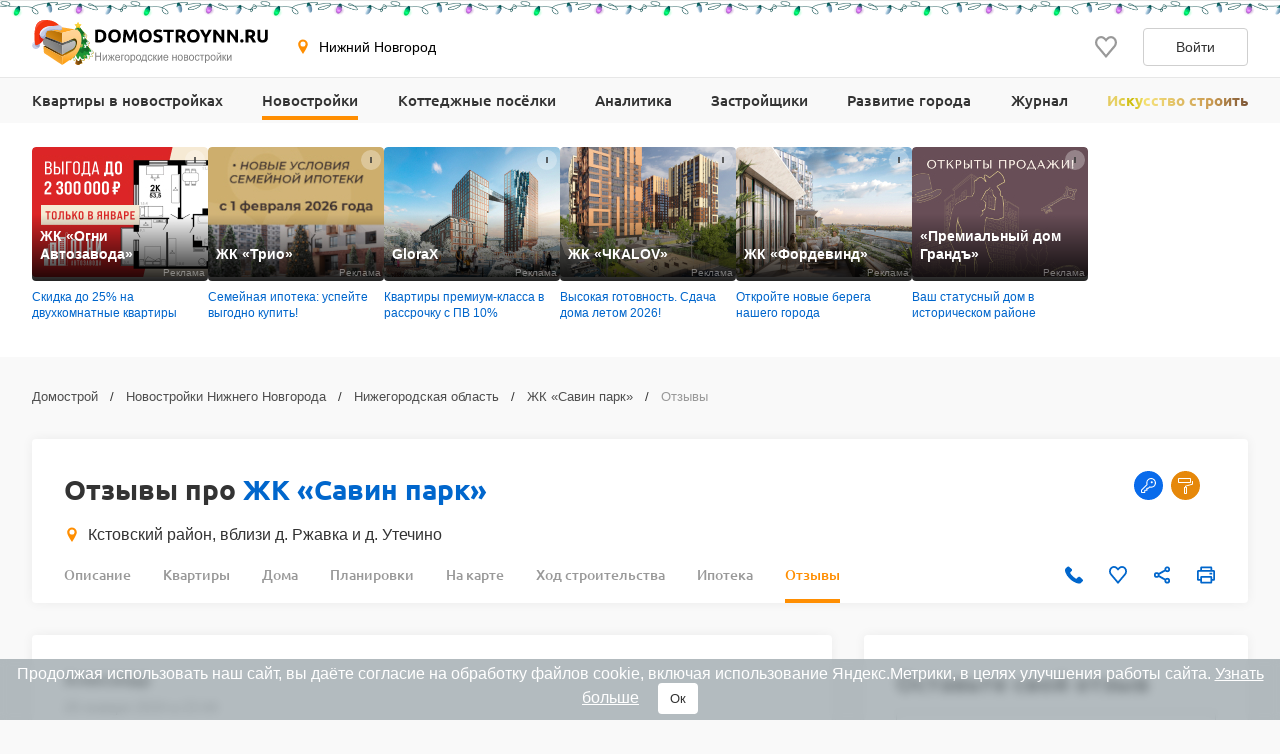

--- FILE ---
content_type: text/html; charset=UTF-8
request_url: https://www.domostroynn.ru/novostroyki/zhk-savin-park/otzyvy
body_size: 23468
content:

<!DOCTYPE html>
<html lang="ru">
<head>
    <meta charset="utf-8">
    <meta http-equiv="x-ua-compatible" content="ie=edge">
    <meta name="format-detection" content="telephone=no">
    <meta name="viewport"
          content="width=device-width, initial-scale=1, maximum-scale=2, minimum-scale=1, shrink-to-fit=no, user-scalable=1">
    <meta name="csrf-param" content="_csrf">
<meta name="csrf-token" content="cq9g2Pox5JrviJklBA2_bS6NJ7ejZEOecwLNLqL9A5lA-QvgpV_W3qnJyh1nfO9YdMZghpc2J9YjevVq08RS7g==">
    <title>Отзывы про ЖК «Савин парк»</title>
    <link rel="shortcut icon" href="/favicon.ico">
    <link rel="apple-touch-icon" sizes="180x180" href="/apple-touch-icon.png">
    <link rel="manifest" href="/images/favicons/site.webmanifest">
    <link rel="mask-icon" href="/images/favicons/safari-pinned-tab.svg" color="#ff9900">
    <meta name="robots" content="max-image-preview:large">
    <meta name="msapplication-TileColor" content="#9f00a7">
    <meta name="theme-color" content="#ffffff">



    <script>    window.addEventListener('error', function (event) {        if (!event.isTrusted) {            return;        }        var data = new FormData();        data.append('url', window.location);        data.append('message', event.message);        data.append('type', event.type);        var filename = event.filename;        var line = event.lineno;        var col = event.colno;        if (event.error && event.error.stack) {            data.append('stack', event.error.stack);            /*var match = event.error.stack.match(new RegExp('(https://[^:]+):([0-9]+):([0-9]+)'));            if (match) {                filename = match[1];                line = parseInt(match[2]);                col = parseInt(match[3]);            }*/        }        data.append('filename', filename);        data.append('line', line);        data.append('col', col);        if (event.explicitOriginalTarget            && (event.explicitOriginalTarget !== window)        ) {            var element = event.explicitOriginalTarget;            data.append('element', JSON.stringify({'tag': element.tagName, 'id': element.id, 'className': element.className}));        }        if ('sendBeacon' in navigator) {            navigator.sendBeacon("/js-error", data);        } else {            var request = new XMLHttpRequest();            request.open("POST", "/js-error");            request.send(data);        }                event.stopImmediatePropagation();    });</script>

    <script>
        window.appConfig = {
            regionFolder: ''
        };
    </script>

            <!--  Zen NN, Top.Mail.Ru - NN  -->
        <meta name="zen-verification" content="a4zPBnAof7YytuLe5jEIjKoWXfeLWyw9iHLkqDYpRtSKUZN53XZ3yjeMLZ8sKS0k"/>
        <meta name="yandex-verification" content="d6096606066418e2" />
        <meta name="google-site-verification" content="4wLvQ4vqfn3iVnbUCL61okg9eaG6REA6e6UDyddPlTg" />
    
    
    
    
    

    <meta name="description" content="">
<meta name="keywords" content="">
<meta property="og:url" content="https://www.domostroynn.ru/novostroyki/zhk-savin-park/otzyvy">
<meta property="og:image" content="https://www.domostroynn.ru/images/logo.svg">
<meta property="og:site_name" content="Domostroyrf.ru">
<meta property="og:type" content="website">
<meta property="og:title" content="Отзывы про ЖК «Савин парк»">
<script type="application/ld+json">{"@context":"https://schema.org","@graph":[{"@type":"BreadcrumbList","itemListElement":[{"@type":"ListItem","position":1,"item":"https://www.domostroynn.ru/","name":"Домострой"},{"@type":"ListItem","position":2,"item":"https://www.domostroynn.ru/novostroyki","name":"Новостройки Нижнего Новгорода"},{"@type":"ListItem","position":3,"item":"https://www.domostroynn.ru/novostroyki/nizhegorodskaya-oblast","name":"Нижегородская область"},{"@type":"ListItem","position":4,"item":"https://www.domostroynn.ru/novostroyki/zhk-savin-park","name":"ЖК «Савин парк»"},{"@type":"ListItem","position":5,"name":"Отзывы"}]}]}</script>
<link href="https://www.domostroynn.ru/novostroyki/zhk-savin-park/otzyvy" rel="canonical">
<link href="/dist/css/image-viewer.css?v=1768483636" rel="stylesheet">
<link href="/assets/13de3208/slick.css?v=1748599222" rel="stylesheet">
<link href="/assets/13de3208/slick-theme.css?v=1748599222" rel="stylesheet">
<link href="/dist/css/autocomplete.css?v=1768483636" rel="stylesheet">
<link href="/dist/css/auth.css?v=1768483636" rel="stylesheet">
<link href="/dist/css/common.css?v=1768483636" rel="stylesheet">
<link href="/dist/css/comments.css?v=1768483636" rel="stylesheet">
<link href="/dist/css/realty.css?v=1768483636" rel="stylesheet">
<link href="/dist/css/collapse.css?v=1768483636" rel="stylesheet">
<link href="/dist/css/journal.css?v=1768483636" rel="stylesheet">
<link href="/dist/css/district.css?v=1768483636" rel="stylesheet">
<style>#cookie-consent{
                    display: none; 
                    backdrop-filter: blur(5px);
                    position: fixed; 
                    bottom: 0; 
                    left: 0; 
                    right: 0; 
                    background: #939fa4b3; 
                    color: #fff; 
                    padding: 6px; 
                    z-index: 9999; 
                    text-align: center;
                }
                
                #cookie-accept{
                            margin-left: 15px; 
                            background: #fff; 
                            color: #333; 
                            border: none; 
                            padding: 8px 12px; 
                            border-radius: 4px;
                            cursor: pointer;
                }
                
                 @media only screen and (max-width: 767px) {
                  #cookie-consent{  font-size:11px;}
                  #cookie-accept{  font-size:11px;padding: 3px 14px; }
                }
       
        </style>
<script src="https://ajax.googleapis.com/ajax/libs/jquery/2.1.1/jquery.min.js"></script>
<script src="https://cdnjs.cloudflare.com/ajax/libs/jquery.inputmask/3.3.4/jquery.inputmask.bundle.min.js"></script></head>
<body>

    <div style="display: none"><svg xmlns="http://www.w3.org/2000/svg" style="display: none; position:absolute; width: 0; height: 0;"><defs><defs><clipPath id="a"><path fill="#fff" d="M0 0h20v20H0z"/></clipPath><clipPath id="a"><path fill="#fff" d="M0 0h12v16H0z"/></clipPath><clipPath id="a"><path fill="#fff" transform="translate(30 30)" d="M0 0h72v72H0z"/></clipPath><clipPath id="a"><path fill="#fff" d="M0 0h88v88H0z"/></clipPath><clipPath id="a"><path fill="#fff" transform="translate(20 22)" d="M0 0h70v75H0z"/></clipPath><clipPath id="a"><path fill="#fff" d="M0 0h16v16H0z"/></clipPath><clipPath id="a"><path fill="#fff" transform="translate(0 .5)" d="M0 0h14v15H0z"/></clipPath><clipPath id="a"><path fill="#fff" d="M0 0h100v29H0z"/></clipPath><clipPath id="a"><path fill="#fff" d="M0 0h32v32H0z"/></clipPath><clipPath id="a"><path fill="#fff" d="M0 0h24v24H0z"/></clipPath><clipPath id="a"><path fill="#fff" d="M0 0h24v24H0z"/></clipPath></defs></defs><symbol id="svg-icon-mail" viewBox="0 0 21 20"><path fill-rule="evenodd" clip-rule="evenodd" d="M18.833 3.75H2.167a.417.417 0 0 0-.417.417v11.666c0 .23.187.417.417.417h16.666c.23 0 .417-.186.417-.417V4.167a.417.417 0 0 0-.417-.417zM2.167 2.5C1.247 2.5.5 3.246.5 4.167v11.666c0 .92.746 1.667 1.667 1.667h16.666c.92 0 1.667-.746 1.667-1.667V4.167c0-.92-.746-1.667-1.667-1.667H2.167z"/><path fill-rule="evenodd" clip-rule="evenodd" d="M8.959 11.11L.913 3.796l.84-.925L9.8 10.185a1.042 1.042 0 0 0 1.402 0l8.045-7.314.841.925-8.045 7.314a2.292 2.292 0 0 1-3.083 0z"/></symbol><symbol id="svg-icon-phone2" viewBox="0 0 16 16"><path d="M14.667 11.28v2a1.332 1.332 0 0 1-1.453 1.333 13.193 13.193 0 0 1-5.754-2.047 13 13 0 0 1-4-4 13.193 13.193 0 0 1-2.046-5.78A1.333 1.333 0 0 1 2.74 1.333h2A1.333 1.333 0 0 1 6.074 2.48a8.56 8.56 0 0 0 .466 1.873 1.333 1.333 0 0 1-.3 1.407l-.846.846a10.667 10.667 0 0 0 4 4l.846-.846a1.333 1.333 0 0 1 1.407-.3 8.56 8.56 0 0 0 1.873.466 1.333 1.333 0 0 1 1.147 1.354z"/></symbol><symbol id="svg-icon-key1" viewBox="0 0 29 29"><circle cx="14.5" cy="14.5" r="14.5" fill="#096BEB"/><path fill-rule="evenodd" clip-rule="evenodd" d="M18.106 7.099a4.861 4.861 0 0 1 3.691 3.384c.231.775.265 1.596.1 2.388a4.908 4.908 0 0 1-1.705 2.76 4.923 4.923 0 0 1-3.056 1.096c-.47 0-.937-.067-1.387-.203l-.858 1.004-.407.188h-1.046v1.606l-.537.536h-1.61v1.607l-.536.535H7.536L7 21.465v-2.471l.157-.378 5.337-5.328a4.775 4.775 0 0 1-.215-1.505 4.842 4.842 0 0 1 1.81-3.71 4.862 4.862 0 0 1 4.017-.975zm1.414 7.711a3.82 3.82 0 0 0 1.33-2.147l.004.005a3.786 3.786 0 0 0-1.023-3.474 3.803 3.803 0 0 0-3.475-1.036 3.838 3.838 0 0 0-3.004 3.641c-.01.489.075.973.256 1.425l-.118.582-5.417 5.41v1.713h2.146v-1.607l.536-.535h1.61V17.18l.536-.535h1.336l.94-1.088.602-.15c.434.169.896.255 1.362.255a3.833 3.833 0 0 0 2.38-.852zm-.899-2.926a1.07 1.07 0 0 0-1.098-1.674 1.075 1.075 0 0 0-.685.485 1.07 1.07 0 0 0 .318 1.452 1.075 1.075 0 0 0 1.465-.263z" fill="#fff"/></symbol><symbol id="svg-icon-roller" viewBox="0 0 29 29"><circle cx="14.5" cy="14.5" r="14.5" fill="#E6880A"/><path d="M20 11V8c0-.265-.102-.52-.282-.707A.945.945 0 0 0 19.037 7H7.963c-.255 0-.5.105-.681.293A1.02 1.02 0 0 0 7 8v3c0 .265.101.52.282.707.18.188.426.293.681.293h11.074c.255 0 .5-.105.681-.293A1.02 1.02 0 0 0 20 11zM7.963 8h11.074v3H7.963V8z" fill="#fff"/><path d="M21.5 10H21v2.82l-6.65 1.905a.5.5 0 0 0-.26.17.416.416 0 0 0-.09.278V16h-1v6.103c0 .238.105.466.293.634.187.169.442.263.707.263h1c.265 0 .52-.095.707-.263a.852.852 0 0 0 .293-.634V16h-1v-.5l6.65-1.914a.5.5 0 0 0 .26-.17.416.416 0 0 0 .09-.278v-2.69a.426.426 0 0 0-.147-.317.53.53 0 0 0-.354-.131zM15 22.103h-1v-5.379h1v5.38z" fill="#fff"/></symbol><symbol id="svg-icon-geo" viewBox="0 0 16 16"><path d="M7.973.51a4.83 4.83 0 0 0-4.83 4.831c0 2.667 4.83 9.658 4.83 9.658s4.83-6.99 4.83-9.658a4.83 4.83 0 0 0-4.83-4.83zm0 7.118a2.541 2.541 0 1 1-.001-5.082 2.541 2.541 0 0 1 .001 5.082z"/></symbol><symbol id="svg-icon-telephone" viewBox="0 0 19 18"><path class="st0" d="M16 11.3c-.7-.6-1.5-.6-2.2 0-.5.5-1 1-1.6 1.5-.1.1-.3.2-.4.1-.3-.2-.7-.3-1-.5-1.6-1-2.8-2.2-3.9-3.5-.6-.6-1-1.3-1.4-2.1-.1-.1-.1-.2 0-.4L7 4.9c.7-.7.7-1.5 0-2.2-.3-.3-.7-.6-1.1-1C5.4 1.3 5 .9 4.6.5c-.7-.6-1.5-.6-2.2 0C1.8 1 1.3 1.5.8 2c-.5.4-.7.9-.8 1.6-.1 1 .2 2 .6 3 .8 2 1.9 3.7 3.4 5.3 1.9 2.2 4.2 3.9 6.9 5.1 1.2.6 2.5 1 3.8 1.1.9 0 1.7-.2 2.4-.9.4-.5.9-.9 1.4-1.4.7-.7.7-1.5 0-2.1-.8-.9-1.7-1.7-2.5-2.4z"/></symbol><symbol id="svg-icon-like" viewBox="0 0 20 20"><g clip-path="url(#a)"><path d="M9.273 3.03l.732.788.733-.786.001-.002.004-.003.013-.015.048-.052.157-.167.02-.023.306-.328c.866-.932 1.995-1.427 3.184-1.427 1.191 0 2.315.491 3.18 1.423C18.52 3.37 19.005 4.62 19 5.97v.003c0 1.331-.505 2.57-1.374 3.553-.979 1.109-2.778 3.246-4.452 5.235l-.501.596a488.997 488.997 0 0 1-2.678 3.16l-.308-.361c-.621-.729-1.46-1.727-2.363-2.806l-.434-.517-.004-.005c-1.688-2.014-3.516-4.195-4.508-5.32C1.508 8.523 1 7.289 1 5.96v-.002c-.003-1.348.484-2.598 1.353-3.534C3.215 1.496 4.343 1 5.529 1c1.188 0 2.322.5 3.19 1.433v.002l.33.353.158.17.049.053.013.015.004.003z"/></g></symbol><symbol id="svg-icon-share" viewBox="0 0 20 20"><path d="M6.841 11.432l-.64-.365-.539.505c-.396.37-.915.595-1.486.595A2.175 2.175 0 0 1 2 10c0-1.19.974-2.166 2.176-2.167a2.163 2.163 0 0 1 1.482.592l.539.51.644-.367 6.343-3.613.589-.335-.093-.67-.011-.084a1.445 1.445 0 0 1-.022-.2c0-1.19.975-2.166 2.176-2.166C17.026 1.5 18 2.476 18 3.667c0 1.19-.974 2.166-2.177 2.166-.57 0-1.09-.224-1.485-.595l-.538-.504-.64.365-6.344 3.613-.588.335.092.67.012.084c.015.114.02.153.02.199 0 .046-.005.085-.02.2a59.84 59.84 0 0 0-.012.083l-.092.67.588.335 6.343 3.613.64.365.539-.504c.396-.371.915-.595 1.486-.595 1.202 0 2.176.976 2.176 2.166 0 1.191-.974 2.167-2.177 2.167a2.175 2.175 0 0 1-2.176-2.167c0-.046.006-.086.022-.203l.01-.077.094-.671-.588-.335-6.344-3.615z"/></symbol><symbol id="svg-icon-vk" viewBox="0 0 32 32"><path d="M16 .64C7.518.64.64 7.517.64 16S7.518 31.36 16 31.36c8.484 0 15.36-6.877 15.36-15.36S24.485.64 16 .64zm5.908 17.33s1.358 1.34 1.693 1.963c.01.013.014.026.017.032.136.229.168.406.101.54-.112.22-.496.329-.627.338h-2.4c-.167 0-.515-.043-.938-.334-.325-.227-.645-.6-.957-.963-.465-.541-.868-1.008-1.275-1.008a.488.488 0 0 0-.152.024c-.307.099-.7.537-.7 1.705 0 .365-.289.575-.492.575H15.08c-.374 0-2.325-.131-4.053-1.954-2.115-2.232-4.019-6.709-4.035-6.75-.12-.29.128-.445.398-.445h2.424c.324 0 .43.197.503.371.086.203.403 1.011.923 1.92.843 1.482 1.36 2.083 1.774 2.083.078 0 .154-.02.223-.057.54-.301.44-2.23.416-2.63 0-.074-.002-.862-.279-1.24-.198-.273-.536-.377-.74-.415a.881.881 0 0 1 .318-.27c.371-.186 1.04-.213 1.704-.213h.37c.72.01.905.056 1.166.121.528.127.54.468.493 1.634-.015.331-.029.706-.029 1.147 0 .096-.005.198-.005.307-.016.594-.035 1.268.384 1.544a.345.345 0 0 0 .183.053c.145 0 .584 0 1.77-2.037a15.54 15.54 0 0 0 .953-2.038c.024-.042.094-.17.177-.22a.426.426 0 0 1 .199-.046h2.85c.31 0 .523.047.563.167.07.19-.013.77-1.314 2.532l-.58.767c-1.18 1.545-1.18 1.624.073 2.797z" fill="#2787F5"/><path d="M21.908 17.97s1.358 1.34 1.693 1.963c.01.013.014.026.017.032.136.229.168.406.101.54-.112.22-.496.329-.627.338h-2.4c-.167 0-.515-.043-.938-.334-.324-.227-.643-.599-.955-.961l-.002-.002c-.465-.541-.868-1.008-1.275-1.008a.488.488 0 0 0-.152.024c-.307.099-.7.537-.7 1.705 0 .365-.289.575-.492.575H15.08c-.374 0-2.325-.131-4.053-1.954-2.115-2.232-4.019-6.709-4.035-6.75-.12-.29.128-.445.398-.445h2.424c.324 0 .43.197.503.371.086.203.403 1.011.923 1.92.843 1.482 1.36 2.083 1.774 2.083.078 0 .154-.02.223-.057.54-.301.44-2.23.416-2.63 0-.074-.002-.862-.279-1.24-.198-.273-.536-.377-.74-.415a.881.881 0 0 1 .318-.27c.371-.186 1.04-.213 1.704-.213h.37c.72.01.905.056 1.166.121.528.127.54.468.493 1.634-.015.331-.029.706-.029 1.147 0 .096-.005.198-.005.307v.005c-.016.592-.034 1.263.384 1.54a.345.345 0 0 0 .183.052c.145 0 .584 0 1.77-2.037a15.54 15.54 0 0 0 .953-2.038c.024-.042.094-.17.177-.22a.426.426 0 0 1 .199-.046h2.85c.31 0 .523.047.563.167.07.19-.013.77-1.314 2.532l-.58.767c-1.18 1.545-1.18 1.624.073 2.797z" fill="#fff"/></symbol><symbol id="svg-icon-telegram" viewBox="0 0 32 32"><path d="M16 32c8.837 0 16-7.163 16-16S24.837 0 16 0 0 7.163 0 16s7.163 16 16 16z" fill="#7AA5DA"/><path d="M23.983 8.345a.862.862 0 0 1 1.157.979l-2.86 13.674a.9.9 0 0 1-1.416.542l-4.318-3.17-2.201 2.247a.732.732 0 0 1-1.22-.291l-1.588-5.042-4.257-1.257c-.56-.165-.591-.943-.05-1.155l16.753-6.527zm-2.1 3.034c.186-.165-.03-.456-.242-.325l-9.188 5.699a.418.418 0 0 0-.18.48l1.254 5.502c.025.084.145.072.156-.015l.28-4.194a.415.415 0 0 1 .138-.267l7.782-6.88z" fill="#fff"/><path d="M21.641 11.055c.211-.132.428.16.242.324l-7.782 6.88a.415.415 0 0 0-.138.268l-.28 4.193c-.01.087-.131.1-.156.015l-1.253-5.502a.417.417 0 0 1 .179-.48l9.188-5.698z" fill="#9EC2E5"/><path d="M13.572 22.792a.719.719 0 0 1-.447-.466l-1.588-5.041-4.257-1.258c-.56-.165-.591-.943-.05-1.155l16.753-6.527a.859.859 0 0 1 .904.178L13.522 17.8v.406l-.063-.045.063 2.558v2.05a.402.402 0 0 0 .05.02v.002z" fill="#fff"/><path d="M14.287 22.67a.753.753 0 0 0 0 0z" fill="#DADDE0"/><path d="M14.228 22.715h-.001z" fill="#DADDE0"/><path d="M14.1 22.784z" fill="#DADDE0"/><path d="M13.748 22.832z" fill="#DADDE0"/><path d="M13.825 22.837z" fill="#fff"/><path d="M13.749 22.832a.427.427 0 0 1 0 0z" fill="#fff"/><path d="M13.749 22.832a.415.415 0 0 1-.052-.006l-.021-.004a.781.781 0 0 0 .073.01z" fill="#DADDE0"/><path d="M13.595 22.799l.07.02-.028-.006-.012-.004a.169.169 0 0 1-.03-.01z" fill="#DADDE0"/><path d="M13.638 22.814l.029.006a.138.138 0 0 1-.03-.006z" fill="#fff"/><path d="M13.595 22.8a.16.16 0 0 0 .03.009.276.276 0 0 1-.048-.015l.018.005z" fill="#fff"/><path d="M13.595 22.799l-.018-.006h-.005v-.003l.023.009z" fill="#DADDE0"/><path d="M13.521 20.72l.051 2.07a.4.4 0 0 1-.05-.019V20.72z" fill="#D1D1D1"/><path d="M13.521 18.207v2.512l-.062-2.557.063.045z" fill="#DADDE0"/><path d="M21.883 11.38L14.1 18.26a.415.415 0 0 0-.138.267l-.28 4.194c-.01.087-.13.099-.156.015l-1.253-5.503a.417.417 0 0 1 .179-.48l9.188-5.698c.212-.131.428.16.242.324z" fill="#ADBCC9"/></symbol><symbol id="svg-icon-link" viewBox="0 0 24 24"><path d="M7.072 9.813l-2.058 2.058a4.5 4.5 0 0 0 6.365 6.364l2.742-2.743a4.499 4.499 0 0 0-1.242-7.242l-.88.879c-.088.09-.166.19-.23.299a3 3 0 0 1 1.291 5.005l-2.74 2.742a3.002 3.002 0 1 1-4.245-4.245l1.19-1.188a6.027 6.027 0 0 1-.193-1.93v.001z" fill="gray"/><path d="M9.88 7.008a4.5 4.5 0 0 0 1.241 7.242l1.163-1.164a3 3 0 0 1-1.344-5.02l2.74-2.741a3.002 3.002 0 1 1 4.245 4.245l-1.19 1.188c.169.63.233 1.282.193 1.93l2.058-2.058a4.5 4.5 0 0 0-6.365-6.364L9.88 7.008z" fill="gray"/></symbol><symbol id="svg-icon-print" viewBox="0 0 20 20"><path d="M15.914 5.5V2a.5.5 0 0 0-.5-.5H5.1a.5.5 0 0 0-.5.5v3.5m11.314 0H4.6m11.314 0H18.5a.5.5 0 0 1 .5.5v9a.5.5 0 0 1-.5.5h-2.586M4.6 5.5H1.5A.5.5 0 0 0 1 6v9a.5.5 0 0 0 .5.5h3.1m11.314 0V18a.5.5 0 0 1-.5.5H5.1a.5.5 0 0 1-.5-.5v-2.5m11.314 0v-3a.5.5 0 0 0-.5-.5H5.1a.5.5 0 0 0-.5.5v3m9.257-7h3.086"/></symbol><symbol id="svg-icon-lock" viewBox="0 0 12 16"><g clip-path="url(#a)"><path d="M3.54 6.742c0 .07-.027.136-.077.185a.269.269 0 0 1-.187.077H2.107a.27.27 0 0 1-.188-.077.259.259 0 0 1-.078-.185v-2.53c-.012-.55.09-1.095.296-1.605.206-.511.514-.976.906-1.368.392-.392.86-.704 1.376-.917a4.279 4.279 0 0 1 3.26 0c.516.213.984.525 1.375.917.392.392.7.857.907 1.368a4.06 4.06 0 0 1 .296 1.605v2.53c0 .07-.028.136-.077.185a.269.269 0 0 1-.188.077H8.824a.27.27 0 0 1-.189-.077.259.259 0 0 1-.078-.185v-2.51a2.421 2.421 0 0 0-.168-.962 2.457 2.457 0 0 0-.536-.822 2.511 2.511 0 0 0-.82-.554 2.55 2.55 0 0 0-2.774.54c-.234.234-.419.512-.542.817a2.421 2.421 0 0 0-.177.961v2.53zM12 8.692v6.41a.882.882 0 0 1-.267.635.915.915 0 0 1-.647.263H.914a.928.928 0 0 1-.647-.263.895.895 0 0 1-.267-.635v-6.41c0-.238.096-.466.268-.635a.923.923 0 0 1 .646-.262h10.172c.243 0 .475.094.646.262a.888.888 0 0 1 .268.634zm-3.352 1.555l-.29-.286a.519.519 0 0 0-.566-.11.519.519 0 0 0-.168.11l-2.286 2.247a.215.215 0 0 1-.234.045.215.215 0 0 1-.069-.045l-.617-.593a.532.532 0 0 0-.58-.114.532.532 0 0 0-.172.114l-.273.268a.518.518 0 0 0 0 .737l1.422 1.394a.525.525 0 0 0 .733 0l3.1-3.049a.506.506 0 0 0 .152-.359.499.499 0 0 0-.152-.359z" fill="#06C"/></g></symbol><symbol id="svg-icon-user" viewBox="0 0 14 16"><g clip-path="url(#a)"><path d="M7 6.5a3 3 0 1 0 0-6 3 3 0 0 0 0 6zm6.232 9H.774c-.5 0-.774-.612-.774-1.14v-.641C0 10.489 1.879 7.5 4.927 7.5h4.152C12.127 7.5 14 10.49 14 13.719v.642c.002.528-.268 1.139-.768 1.139z" fill="#06C"/></g></symbol><symbol id="svg-icon-sale" viewBox="0 0 20 20"><path d="M8.888 19.26c-.209-.234-.445-.5-.625-.534-.291.012-.573.103-.817.262l.006-.004a2.37 2.37 0 0 1-.962.315l-.01.001h-.008a.796.796 0 0 1-.306-.06h.005c-.409-.17-.575-.642-.733-1.1a1.714 1.714 0 0 0-.38-.744.875.875 0 0 0-.463-.084h.003c-.122 0-.25.007-.378.015a6.913 6.913 0 0 1-.409.015 1.206 1.206 0 0 1-.883-.273v.001-.002.001a1.63 1.63 0 0 1-.253-1.3l-.002.011a1.713 1.713 0 0 0-.07-.85l.003.012a1.697 1.697 0 0 0-.731-.378l-.012-.002c-.458-.16-.933-.324-1.101-.734a1.625 1.625 0 0 1 .259-1.283c.15-.244.238-.522.254-.808v-.005c-.035-.18-.297-.414-.53-.621l-.003-.004C.377 10.784 0 10.448 0 10c0-.448.375-.783.738-1.108l.003-.003c.233-.208.498-.445.533-.625a1.718 1.718 0 0 0-.262-.817l.004.006A1.628 1.628 0 0 1 .762 6.16l-.002.01c.17-.408.643-.574 1.102-.732.287-.068.537-.2.743-.38.094-.274.116-.566.065-.85l.001.01a1.641 1.641 0 0 1 .259-1.296l-.004.006a1.208 1.208 0 0 1 .887-.27h-.005c.133 0 .27.007.408.014.129.008.257.015.379.015a.877.877 0 0 0 .46-.083c.18-.205.312-.455.377-.732l.003-.011v-.003c.16-.458.325-.93.733-1.099a.78.78 0 0 1 .3-.058h.01c.363.037.692.15.983.322l-.012-.006c.24.158.52.247.808.259h.003c.18-.035.414-.297.622-.53l.003-.003.003-.004C9.215.374 9.551 0 10 0c.449 0 .784.376 1.11.74v.002c.21.233.446.498.626.533.289-.013.57-.103.812-.26h-.002l.007-.003-.005.002c.294-.172.621-.278.96-.312l.01-.001h.008c.109 0 .212.022.306.06L13.826.76c.41.17.575.643.734 1.102.067.287.199.537.38.743.143.07.304.098.464.083H15.4c.122 0 .25-.008.379-.015.138-.007.276-.015.408-.015a1.21 1.21 0 0 1 .883.272l.002.002-.001-.001a1.636 1.636 0 0 1 .253 1.3l.001-.011c-.049.285-.024.578.071.85l-.003-.01c.204.18.455.312.731.376l.012.002.003.001c.457.16.93.325 1.099.733a1.636 1.636 0 0 1-.259 1.283c-.151.242-.24.518-.256.803v.005c.034.18.297.415.53.622l.003.003c.367.328.744.664.744 1.113 0 .449-.377.786-.742 1.112l-.003.003c-.233.207-.495.442-.53.622.018.302.113.58.263.818l-.005-.008a1.624 1.624 0 0 1 .255 1.292l.001-.01c-.169.41-.643.574-1.101.732-.276.064-.531.195-.744.38a1.686 1.686 0 0 0-.065.85l-.001-.01a1.642 1.642 0 0 1-.259 1.295l.004-.005a1.208 1.208 0 0 1-.886.271h.005c-.133 0-.27-.007-.408-.015a6.632 6.632 0 0 0-.379-.015.87.87 0 0 0-.46.084c-.184.21-.313.46-.377.731l-.002.012-.002.003c-.16.457-.325.93-.732 1.099a.782.782 0 0 1-.3.058h-.01a2.393 2.393 0 0 1-.982-.323l.01.006a1.575 1.575 0 0 0-.807-.258h-.003c-.18.035-.414.297-.622.53l-.003.003-.008.01c-.327.362-.66.732-1.107.732-.448 0-.783-.373-1.108-.736l-.004-.005z" fill="#219653"/><path d="M14.375 5.625l-8.75 8.75" stroke="#fff" stroke-width="1.2" stroke-linecap="round" stroke-linejoin="round"/><path d="M6.562 8.125a1.562 1.562 0 1 0 0-3.125 1.562 1.562 0 0 0 0 3.125z" stroke="#fff" stroke-width="1.2" stroke-linecap="round" fill="#219653" stroke-linejoin="round"/><path d="M13.438 15a1.562 1.562 0 1 0 0-3.125 1.562 1.562 0 0 0 0 3.125z" stroke="#fff" stroke-width="1.2" stroke-linecap="round" fill="#219653" stroke-linejoin="round"/></symbol><symbol id="svg-icon-search" viewBox="0 0 16 16"><path d="M6.667 12a5.3 5.3 0 0 0 3.264-1.125l2.931 2.93.943-.942-2.93-2.931A5.302 5.302 0 0 0 12 6.667a5.34 5.34 0 0 0-5.333-5.334 5.34 5.34 0 0 0-5.333 5.334A5.34 5.34 0 0 0 6.667 12zm0-9.333c2.206 0 4 1.794 4 4s-1.794 4-4 4-4-1.794-4-4 1.794-4 4-4z" fill="#999"/></symbol><symbol id="svg-icon-telegram-gray" viewBox="0 0 24 24"><g clip-path="url(#a)"><path d="M9.417 15.181l-.397 5.584c.568 0 .814-.244 1.11-.537l2.662-2.545 5.518 4.041c1.012.564 1.725.267 1.998-.931L23.93 3.821l.001-.001c.321-1.496-.54-2.081-1.527-1.714l-21.29 8.151c-1.453.564-1.43 1.374-.247 1.741l5.443 1.693L18.953 5.78c.595-.394 1.136-.176.691.218L9.417 15.181z"/></g></symbol><symbol id="svg-icon-vk-gray" viewBox="0 0 24 24"><g clip-path="url(#a)"><path d="M23.786 17.367c-.064-.108-.463-.975-2.384-2.757-2.01-1.866-1.74-1.563.681-4.79 1.475-1.965 2.065-3.165 1.88-3.678-.175-.49-1.26-.36-1.26-.36l-3.606.02s-.267-.035-.467.083c-.193.117-.318.387-.318.387s-.571 1.521-1.333 2.814c-1.607 2.73-2.25 2.873-2.513 2.704-.61-.395-.458-1.587-.458-2.433 0-2.645.4-3.748-.781-4.033-.393-.094-.681-.157-1.685-.168-1.287-.013-2.377.005-2.994.306-.411.201-.728.65-.534.675.238.032.778.146 1.065.536.37.502.357 1.633.357 1.633s.213 3.113-.497 3.5c-.487.266-1.155-.276-2.587-2.753a23.087 23.087 0 0 1-1.289-2.67s-.106-.26-.297-.4a1.495 1.495 0 0 0-.555-.224l-3.43.021s-.514.015-.703.239c-.168.2-.013.61-.013.61s2.685 6.281 5.724 9.448c2.789 2.903 5.954 2.712 5.954 2.712h1.434s.434-.048.654-.286c.204-.22.197-.63.197-.63s-.029-1.925.865-2.209c.881-.278 2.012 1.86 3.21 2.684.907.623 1.595.486 1.595.486l3.206-.045s1.677-.103.882-1.422z"/></g></symbol><symbol id="svg-icon-yandex-zen-gray" viewBox="0 0 24 24"><path d="M0 12C0 5.373 5.373 0 12 0s12 5.373 12 12-5.373 12-12 12S0 18.627 0 12z"/><path fill-rule="evenodd" clip-rule="evenodd" d="M11.757 0c-.056 4.937-.38 7.7-2.218 9.539C7.699 11.378 4.937 11.7 0 11.757v.717c4.937.056 7.7.38 9.539 2.218 1.81 1.81 2.151 4.515 2.215 9.308h.723c.064-4.793.405-7.498 2.215-9.308 1.81-1.81 4.515-2.151 9.308-2.216v-.722c-4.793-.064-7.498-.405-9.308-2.215C12.853 7.699 12.53 4.937 12.474 0h-.717z" fill="#fff"/></symbol><symbol id="svg-icon-icc-logo" viewBox="0 0 30 30"><path fill="#9EA0A2" d="M29.949 30.053h-30v-30h30v30z"/><path fill="#FFF" d="M6.163 12.179h1.946v8.815H6.163v-8.815z"/><path fill="#FFF" d="M12.633 20.994c-.666 0-1.83-.13-2.627-1.081-.733-.864-.798-1.962-.798-3.209 0-1.049.016-2.563.997-3.577.366-.366 1.114-.948 2.695-.948h3.774v1.497h-3.143c-1.313 0-1.945.65-2.162 1.399-.134.463-.149 1.395-.149 1.662 0 .518.05 1.362.283 1.83.432.849 1.398.932 2.212.932h3.161v1.495h-4.243z"/><path fill="#FFF" d="M21.163 20.994c-.663 0-1.828-.13-2.626-1.081-.732-.864-.798-1.962-.798-3.209 0-1.049.016-2.563.997-3.577.366-.366 1.113-.948 2.694-.948h3.774v1.497h-3.143c-1.315 0-1.945.65-2.163 1.399-.132.463-.148 1.395-.148 1.662 0 .518.051 1.362.282 1.83.432.849 1.397.932 2.212.932h3.161v1.495h-4.242z"/><path fill="#479DC9" d="M8.446 9.701a1.344 1.344 0 1 1-2.688-.004 1.344 1.344 0 0 1 2.688.004z"/></symbol></svg></div>        <div id="page-wrapper" class="page-wrapper">
            

<div  data-check-url="/check-available">
    <div class="modal-scroll-container">
        <div class="modal modal--small modal--animation" id="modal-detected-region" data-modal-scroll="true">
            <div class="modal__header">
                <h5 class="h5 modal__title">Выбор города</h5>
                <div class="modal__close modal__discard"></div>
            </div>
            <div class="modal__content"></div>
        </div>
    </div>
</div>

<header class="header-wrapper frame-1">
    <div class="header">

        <button class="burger-button"><span class="burger-button__line"></span></button>
        <a class="header__logo" href="https://www.domostroynn.ru">
            <img class="header__logo-img" src="https://www.domostroynn.ru/images/logos/nn-dark.svg" width="247" height="40" alt="Домострой">        </a>

        <div class="header-nav-container">
            
<div class="region-select header__region">
    <button class="region-select__current region-select__current" data-modal="#modal-select-region">
        <svg class="region-select__geo-icon svg-icon svg-icon-geo"><use xlink:href='#svg-icon-geo' /></svg>        Нижний Новгород    </button>
</div>



            <div class="mobile-main-menu-container">
                <div class="login main-menu__login"><button type="button" class="login__button" data-modal="#modal-auth"><svg class="login__icon svg-icon svg-icon-lock"><use xlink:href='#svg-icon-lock' /></svg>Вход</button><button type="button" class="login__button" data-modal="#modal-registration"><svg class="login__icon svg-icon svg-icon-user"><use xlink:href='#svg-icon-user' /></svg>Регистрация</button></div><nav class="main-menu header__menu"><ul class="main-menu__list"><li class="main-menu__item"><a class="main-menu__link" href="/kvartiry?s=1">Квартиры в новостройках</a></li>
<li class="main-menu__item"><a class="main-menu__link --active main-menu__link--submenu" href="/novostroyki">Новостройки</a>
<div class='submenu main-menu__submenu'>
    <div class='submenu__content'>
        <ul class='submenu__list'><li class="submenu__item"><a class="submenu__link --active" href="/novostroyki">Жилые комплексы</a></li>
<li class="submenu__item"><a class="submenu__link--small submenu__link" href="/doma">Дома</a></li>
<li class="submenu__item"><a class="submenu__link--small submenu__link" href="/kvartiry?s=2">Квартиры</a></li>
<li class="submenu__item"><a class="submenu__link--small submenu__link" href="/kvartiry_po_snizhennym_tsenam">Квартиры по сниженным ценам</a></li>
<li class="submenu__item"><a class="submenu__link--small submenu__link" href="/nezhilye-pomescheniya">Нежилые помещения</a></li>
<li class="submenu__item"><a class="submenu__link--small submenu__link" href="/na-karte">Новостройки на карте</a></li></ul>
        <ul class='submenu__list'></ul>
        <div class='submenu__list'><ins class="submenu__banner" data-revive-block="1" data-revive-zoneid="910" data-revive-id="99976c1b4572b2c4cbd990e47b1698b3" data-exclude-sizes='["mobile","tablet","small-desktop"]'></ins></div>
    </div>
</div></li>
<li class="main-menu__item"><a class="main-menu__link main-menu__link--submenu" href="/kottedzhnye-poselki">Коттеджные посёлки</a>
<div class='submenu main-menu__submenu'>
    <div class='submenu__content'>
        <ul class='submenu__list'><li class="submenu__item"><a class="submenu__link" href="/kottedzhnye-poselki">Коттеджные поселки</a></li>
<li class="submenu__item"><a class="submenu__link--small submenu__link" href="/taunhausy">Таунхаусы</a></li>
<li class="submenu__item"><a class="submenu__link--small submenu__link" href="/kottedzhi">Коттеджи</a></li></ul>
        <ul class='submenu__list'></ul>
        <div class='submenu__list'></div>
    </div>
</div></li>
<li class="main-menu__item"><a class="main-menu__link" href="/analitika">Аналитика</a></li>
<li class="main-menu__item"><a class="main-menu__link" href="/zastroyshhiki">Застройщики</a></li>
<li class="main-menu__item"><a class="main-menu__link main-menu__link--submenu" href="/plan-zastroyki">Развитие города</a>
<div class='submenu main-menu__submenu'>
    <div class='submenu__content'>
        <ul class='submenu__list'><li class="submenu__item"><a class="submenu__link" href="/plan-zastroyki">Все объекты</a></li>
<li class="submenu__item"><a class="submenu__link--small submenu__link" href="/plan-zastroyki/gorodskaya-infrastruktura">Инфраструктура</a></li>
<li class="submenu__item"><a class="submenu__link--small submenu__link" href="/plan-zastroyki/transportnaya-infrastruktura">Транспорт и дороги</a></li>
<li class="submenu__item"><a class="submenu__link--small submenu__link" href="/plan-zastroyki/zhilaya-zastroyka">Жилая застройка</a></li>
<li class="submenu__item"><a class="submenu__link--small submenu__link" href="/plan-zastroyki/obekty-rekonstrukcii-i-blagoustroystva">Реконструкция и благоустройство</a></li></ul>
        <ul class='submenu__list'></ul>
        <div class='submenu__list'><ins class="submenu__banner" data-revive-block="1" data-revive-zoneid="912" data-revive-id="99976c1b4572b2c4cbd990e47b1698b3" data-exclude-sizes='["mobile","tablet","small-desktop"]'></ins></div>
    </div>
</div></li>
<li class="main-menu__item"><a class="main-menu__link main-menu__link--submenu" href="/novosti-statyi">Журнал</a>
<div class='submenu main-menu__submenu'>
    <div class='submenu__content'>
        <ul class='submenu__list'><li class="submenu__item"><a class="submenu__link" href="/novosti-statyi">Главное</a></li>
<li class="submenu__item"><a class="submenu__link--small submenu__link" href="/novosti">Рынок недвижимости</a></li>
<li class="submenu__item"><a class="submenu__link--small submenu__link" href="/novosti/novosti-zastroyshhikov">Новости застройщиков</a></li>
<li class="submenu__item"><a class="submenu__link--small submenu__link" href="/statyi/mnenie-eksperta">Мнения экспертов</a></li>
<li class="submenu__item"><a class="submenu__link--small submenu__link" href="/statyi/instrukcii">Инструкции</a></li>
<li class="submenu__item"><a class="submenu__link--small submenu__link" href="/experts" target="_blank">Эксперты и авторы</a></li></ul>
        <ul class='submenu__list'></ul>
        <div class='submenu__list'><ins class="submenu__banner" data-revive-block="1" data-revive-zoneid="913" data-revive-id="99976c1b4572b2c4cbd990e47b1698b3" data-exclude-sizes='["mobile","tablet","small-desktop"]'></ins></div>
    </div>
</div></li>
<li class="main-menu__item"><a class="gold-text main-menu__link main-menu__link--submenu" href="https://www.domostroynn.ru/award">Искусство строить</a>
<div class='submenu main-menu__submenu'>
    <div class='submenu__content'>
        <ul class='submenu__list'><li class="submenu__item"><a class="submenu__link" href="https://special.domostroyrf.ru/awards-selection" target="_blank">Архив</a></li>
<li class="submenu__item"><a class="submenu__link--small submenu__link" href="https://special.domostroyrf.ru/iskusstvostroit-2022" target="_blank">Искусство строить 2022</a></li>
<li class="submenu__item"><a class="submenu__link--small submenu__link" href="https://special.domostroyrf.ru/iskusstvostroit-2023" target="_blank">Искусство строить 2023</a></li>
<li class="submenu__item"><a class="submenu__link--small submenu__link" href="https://special.domostroyrf.ru/iskusstvostroit-2024" target="_blank">Искусство строить 2024</a></li></ul>
        <ul class='submenu__list'><li class="submenu__item"><a class="submenu__link" href="/award" target="_blank">Искусство строить 2025</a></li>
<li class="submenu__item"><a class="submenu__link--small submenu__link" href="/award/regulations" target="_blank">Положение о премии</a></li>
<li class="submenu__item"><a class="submenu__link--small submenu__link" href="/experts/award" target="_blank">Экспертный совет премии</a></li>
<li class="submenu__item"><a class="submenu__link--small submenu__link" href="/reklama" target="_blank">Контакты</a></li></ul>
        <div class='submenu__list'></div>
    </div>
</div></li></ul></nav>            </div>
        </div>

        <a class="favorite-link header__favorite-link" href="/cabinet/favorites" data-region-id="52"><svg class="favorite-link__icon svg-icon svg-icon-like"><use xlink:href='#svg-icon-like' /></svg></a>
        <button type="button" class="button button--small-height button--tertiary header__login-btn" data-modal="#modal-auth">Войти</button>    </div>
</header>




<div class="main-menu-container">
    <div class="container ">
        <div class="login main-menu__login"><button type="button" class="login__button" data-modal="#modal-auth"><svg class="login__icon svg-icon svg-icon-lock"><use xlink:href='#svg-icon-lock' /></svg>Вход</button><button type="button" class="login__button" data-modal="#modal-registration"><svg class="login__icon svg-icon svg-icon-user"><use xlink:href='#svg-icon-user' /></svg>Регистрация</button></div><nav class="main-menu header__menu"><ul class="main-menu__list"><li class="main-menu__item"><a class="main-menu__link" href="/kvartiry?s=1">Квартиры в новостройках</a></li>
<li class="main-menu__item"><a class="main-menu__link --active main-menu__link--submenu" href="/novostroyki">Новостройки</a>
<div class='submenu main-menu__submenu'>
    <div class='submenu__content'>
        <ul class='submenu__list'><li class="submenu__item"><a class="submenu__link --active" href="/novostroyki">Жилые комплексы</a></li>
<li class="submenu__item"><a class="submenu__link--small submenu__link" href="/doma">Дома</a></li>
<li class="submenu__item"><a class="submenu__link--small submenu__link" href="/kvartiry?s=2">Квартиры</a></li>
<li class="submenu__item"><a class="submenu__link--small submenu__link" href="/kvartiry_po_snizhennym_tsenam">Квартиры по сниженным ценам</a></li>
<li class="submenu__item"><a class="submenu__link--small submenu__link" href="/nezhilye-pomescheniya">Нежилые помещения</a></li>
<li class="submenu__item"><a class="submenu__link--small submenu__link" href="/na-karte">Новостройки на карте</a></li></ul>
        <ul class='submenu__list'></ul>
        <div class='submenu__list'><ins class="submenu__banner" data-revive-block="1" data-revive-zoneid="910" data-revive-id="99976c1b4572b2c4cbd990e47b1698b3" data-exclude-sizes='["mobile","tablet","small-desktop"]'></ins></div>
    </div>
</div></li>
<li class="main-menu__item"><a class="main-menu__link main-menu__link--submenu" href="/kottedzhnye-poselki">Коттеджные посёлки</a>
<div class='submenu main-menu__submenu'>
    <div class='submenu__content'>
        <ul class='submenu__list'><li class="submenu__item"><a class="submenu__link" href="/kottedzhnye-poselki">Коттеджные поселки</a></li>
<li class="submenu__item"><a class="submenu__link--small submenu__link" href="/taunhausy">Таунхаусы</a></li>
<li class="submenu__item"><a class="submenu__link--small submenu__link" href="/kottedzhi">Коттеджи</a></li></ul>
        <ul class='submenu__list'></ul>
        <div class='submenu__list'></div>
    </div>
</div></li>
<li class="main-menu__item"><a class="main-menu__link" href="/analitika">Аналитика</a></li>
<li class="main-menu__item"><a class="main-menu__link" href="/zastroyshhiki">Застройщики</a></li>
<li class="main-menu__item"><a class="main-menu__link main-menu__link--submenu" href="/plan-zastroyki">Развитие города</a>
<div class='submenu main-menu__submenu'>
    <div class='submenu__content'>
        <ul class='submenu__list'><li class="submenu__item"><a class="submenu__link" href="/plan-zastroyki">Все объекты</a></li>
<li class="submenu__item"><a class="submenu__link--small submenu__link" href="/plan-zastroyki/gorodskaya-infrastruktura">Инфраструктура</a></li>
<li class="submenu__item"><a class="submenu__link--small submenu__link" href="/plan-zastroyki/transportnaya-infrastruktura">Транспорт и дороги</a></li>
<li class="submenu__item"><a class="submenu__link--small submenu__link" href="/plan-zastroyki/zhilaya-zastroyka">Жилая застройка</a></li>
<li class="submenu__item"><a class="submenu__link--small submenu__link" href="/plan-zastroyki/obekty-rekonstrukcii-i-blagoustroystva">Реконструкция и благоустройство</a></li></ul>
        <ul class='submenu__list'></ul>
        <div class='submenu__list'><ins class="submenu__banner" data-revive-block="1" data-revive-zoneid="912" data-revive-id="99976c1b4572b2c4cbd990e47b1698b3" data-exclude-sizes='["mobile","tablet","small-desktop"]'></ins></div>
    </div>
</div></li>
<li class="main-menu__item"><a class="main-menu__link main-menu__link--submenu" href="/novosti-statyi">Журнал</a>
<div class='submenu main-menu__submenu'>
    <div class='submenu__content'>
        <ul class='submenu__list'><li class="submenu__item"><a class="submenu__link" href="/novosti-statyi">Главное</a></li>
<li class="submenu__item"><a class="submenu__link--small submenu__link" href="/novosti">Рынок недвижимости</a></li>
<li class="submenu__item"><a class="submenu__link--small submenu__link" href="/novosti/novosti-zastroyshhikov">Новости застройщиков</a></li>
<li class="submenu__item"><a class="submenu__link--small submenu__link" href="/statyi/mnenie-eksperta">Мнения экспертов</a></li>
<li class="submenu__item"><a class="submenu__link--small submenu__link" href="/statyi/instrukcii">Инструкции</a></li>
<li class="submenu__item"><a class="submenu__link--small submenu__link" href="/experts" target="_blank">Эксперты и авторы</a></li></ul>
        <ul class='submenu__list'></ul>
        <div class='submenu__list'><ins class="submenu__banner" data-revive-block="1" data-revive-zoneid="913" data-revive-id="99976c1b4572b2c4cbd990e47b1698b3" data-exclude-sizes='["mobile","tablet","small-desktop"]'></ins></div>
    </div>
</div></li>
<li class="main-menu__item"><a class="gold-text main-menu__link main-menu__link--submenu" href="https://www.domostroynn.ru/award">Искусство строить</a>
<div class='submenu main-menu__submenu'>
    <div class='submenu__content'>
        <ul class='submenu__list'><li class="submenu__item"><a class="submenu__link" href="https://special.domostroyrf.ru/awards-selection" target="_blank">Архив</a></li>
<li class="submenu__item"><a class="submenu__link--small submenu__link" href="https://special.domostroyrf.ru/iskusstvostroit-2022" target="_blank">Искусство строить 2022</a></li>
<li class="submenu__item"><a class="submenu__link--small submenu__link" href="https://special.domostroyrf.ru/iskusstvostroit-2023" target="_blank">Искусство строить 2023</a></li>
<li class="submenu__item"><a class="submenu__link--small submenu__link" href="https://special.domostroyrf.ru/iskusstvostroit-2024" target="_blank">Искусство строить 2024</a></li></ul>
        <ul class='submenu__list'><li class="submenu__item"><a class="submenu__link" href="/award" target="_blank">Искусство строить 2025</a></li>
<li class="submenu__item"><a class="submenu__link--small submenu__link" href="/award/regulations" target="_blank">Положение о премии</a></li>
<li class="submenu__item"><a class="submenu__link--small submenu__link" href="/experts/award" target="_blank">Экспертный совет премии</a></li>
<li class="submenu__item"><a class="submenu__link--small submenu__link" href="/reklama" target="_blank">Контакты</a></li></ul>
        <div class='submenu__list'></div>
    </div>
</div></li></ul></nav>    </div>
</div>

<div class="region-select header__region" style="padding: 0" data-check-url="/check-available">
    <div class="modal-scroll-container">
        <div class="modal modal--small modal--animation" id="modal-select-region" data-modal-scroll="true">
            <div class="modal__header">
                <h5 class="h5 modal__title">Выбор города</h5>
                <div class="modal__close modal__discard"></div>
            </div>
            <div class="modal__content">
                <form id="region-select-form" action="/region/search" method="get">                <div class="search-form__group autocomplete search-form__group--input field-region-select-form-name-3b55" data-url="/region/search">
<input type="text" id="region-select-form-name-3b55" class="input input--middle form__control autocomplete__input" name="RegionSearch[name]" placeholder="Название города" autocomplete="off">
<div class="autocomplete__options"></div>
<svg class="search-form__icon-search autocomplete__icon svg-icon svg-icon-search"><use xlink:href='#svg-icon-search' /></svg>
</div>                </form>                <div class="region-select__main-regions">
                    <button type="button" class="region-select__city" data-region-id="52" data-href="https://www.domostroynn.ru">Нижний Новгород</button>
<button type="button" class="region-select__city" data-region-id="61" data-href="https://www.domostroydon.ru">Ростов-на-Дону</button>
<button type="button" class="region-select__city" data-region-id="36" data-href="https://voronezh.domostroyrf.ru">Воронеж</button>
<button type="button" class="region-select__city" data-region-id="63" data-href="https://samara.domostroyrf.ru">Самара</button>
<button type="button" class="region-select__city" data-region-id="23" data-href="https://krasnodar.domostroyrf.ru">Краснодар</button>
<button type="button" class="region-select__city" data-region-id="78" data-href="https://domostroyrf.ru/spb">Санкт-Петербург</button>                </div>
            </div>
        </div>
    </div>
</div>

<div id="app"></div>


<!--noindex-->
<aside class="header-tgb-wrapper">
    <div class="header-tgb">
        <div class="header-tgb__container">
            <div class="tgb-item-container"><div class="menu-wrapper"><button class="menu-toggle menu-toggle--dots" aria-label="Подробнее"><span></span><span></span><span></span></button><div class="header-tgb-item__law_text_adv_desc">Застройщик ООО СЗ «ПСК» ИНН 5260438204
Проектная декларация на сайте наш.дом.рф erid:2VfnxwEUNgq </div></div><a class="header-tgb__item header-tgb-item" href="https://ogniavtozavoda.ru/?erid=2VfnxwEUNgq&amp;utm_source=yandex_m2b&amp;utm_medium=cpc&amp;utm_campaign=ogniavtozavodaru_MK_119848627&amp;utm_content=17298460701" rel="nofollow noopener" data-click-to-ga="ТГБ" data-title="ЖК «Огни Автозавода»" target="_blank"><div class="header-tgb-item__header"><img class="header-tgb-item__image" src="https://ic.cdnstroy.ru/c7hdqtdsjfxhu_1kfgna8.jpeg" alt="ЖК «Огни Автозавода»" style="width:176px; height:130px;" loading="lazy"><div class="header-tgb-item__title">ЖК «Огни Автозавода»</div><div class="header-tgb-item__law_text_adv">Реклама</div></div><div class="header-tgb-item__description" title="Скидка до 25% на двухкомнатные квартиры">Скидка до 25% на двухкомнатные квартиры</div></a></div><div class="tgb-item-container"><div class="menu-wrapper"><button class="menu-toggle menu-toggle--dots" aria-label="Подробнее"><span></span><span></span><span></span></button><div class="header-tgb-item__law_text_adv_desc">Реклама. Застройщик ООО «СЗ «ЮНИКА НН»
ИНН 1831171864 Проектная декларация на сайте наш.дом.рф
erid: 2VfnxxJVP9B</div></div><a class="header-tgb__item header-tgb-item" href="https://yunika.ru/nn/trio/?erid=2VfnxxJVP9B&amp;utm_source=DomostroyNN&amp;utm_medium=TGB&amp;utm_campaign=semeynaya_ipoteka" rel="nofollow noopener" data-click-to-ga="ТГБ" data-title="ЖК «Трио»" target="_blank"><div class="header-tgb-item__header"><img class="header-tgb-item__image" src="https://i3.cdnstroy.ru/3eize1iufvp9y_194t8ed.jpeg" alt="ЖК «Трио»" style="width:176px; height:130px;" loading="lazy"><div class="header-tgb-item__title">ЖК «Трио»</div><div class="header-tgb-item__law_text_adv">Реклама</div></div><div class="header-tgb-item__description" title="Семейная ипотека: успейте выгодно купить!">Семейная ипотека: успейте выгодно купить!</div></a></div><div class="tgb-item-container"><div class="menu-wrapper"><button class="menu-toggle menu-toggle--dots" aria-label="Подробнее"><span></span><span></span><span></span></button><div class="header-tgb-item__law_text_adv_desc">Застройщик ООО «СЗ БЛИЗНЕЦЫ» ИНН 5260484627 
Проектная декларация на сайте наш.дом.рф erid:2Vfnxw1Pc8H</div></div><a class="header-tgb__item header-tgb-item" href="https://glorax.com/glorax-premium-chernigovskaya?erid=2Vfnxw1Pc8H&amp;utm_source=domnn&amp;utm_medium=fix&amp;utm_campaign=|S|domnn|Geo|nn|JK|ph|Cat|auditor|Mes|raspv10|Tip|kvartira|P|agm|H|pher" rel="nofollow noopener" data-click-to-ga="ТГБ" data-title="GloraX" target="_blank"><div class="header-tgb-item__header"><img class="header-tgb-item__image" src="https://i7.cdnstroy.ru/7u440xuxp1qgu_1mbiuss.jpeg" alt="GloraX" style="width:176px; height:130px;" loading="lazy"><div class="header-tgb-item__title">GloraX</div><div class="header-tgb-item__law_text_adv">Реклама</div></div><div class="header-tgb-item__description" title="Квартиры премиум-класса в рассрочку с ПВ 10%">Квартиры премиум-класса в рассрочку с ПВ 10%</div></a></div><div class="tgb-item-container"><div class="menu-wrapper"><button class="menu-toggle menu-toggle--dots" aria-label="Подробнее"><span></span><span></span><span></span></button><div class="header-tgb-item__law_text_adv_desc">Застройщик ООО СЗ «Стройсервис»  ИНН 5256044510
Проектная декларация на сайте наш.дом.рф erid:2VfnxxjnEbs</div></div><a class="header-tgb__item header-tgb-item" href="https://xn----8sbgnubiy1f.xn--p1ai/#/?erid=2VfnxxjnEbs&amp;utm_source=domostroynn&amp;utm_medium=cpm&amp;utm_campaign=tgb" rel="nofollow noopener" data-click-to-ga="ТГБ" data-title="ЖК «ЧКАLOV»" target="_blank"><div class="header-tgb-item__header"><img class="header-tgb-item__image" src="https://ic.cdnstroy.ru/cecci714yt5de_5w54np.jpeg" alt="ЖК «ЧКАLOV»" style="width:176px; height:130px;" loading="lazy"><div class="header-tgb-item__title">ЖК «ЧКАLOV»</div><div class="header-tgb-item__law_text_adv">Реклама</div></div><div class="header-tgb-item__description" title="Высокая готовность. Сдача дома летом 2026!">Высокая готовность. Сдача дома летом 2026!</div></a></div><div class="tgb-item-container"><div class="menu-wrapper"><button class="menu-toggle menu-toggle--dots" aria-label="Подробнее"><span></span><span></span><span></span></button><div class="header-tgb-item__law_text_adv_desc">Застройщик АО «СЗ «Черниговская набережная»  ИНН 5262156653
Проектная декларация на сайте наш.дом.рф erid: 2Vfnxxpr7E1</div></div><a class="header-tgb__item header-tgb-item" href="https://fordewind.fsk.ru/?erid=2Vfnxxpr7E1&amp;utm_source=domostroynn&amp;utm_medium=month&amp;utm_campaign=oom_media_fordewind_tgb" rel="nofollow noopener" data-click-to-ga="ТГБ" data-title="ЖК «Фордевинд»" target="_blank"><div class="header-tgb-item__header"><img class="header-tgb-item__image" src="https://ii.cdnstroy.ru/i4juo0b8mfkhx_q4f8mf.jpeg" alt="ЖК «Фордевинд»" style="width:176px; height:130px;" loading="lazy"><div class="header-tgb-item__title">ЖК «Фордевинд»</div><div class="header-tgb-item__law_text_adv">Реклама</div></div><div class="header-tgb-item__description" title="Откройте новые берега нашего города">Откройте новые берега нашего города</div></a></div><div class="tgb-item-container"><div class="menu-wrapper"><button class="menu-toggle menu-toggle--dots" aria-label="Подробнее"><span></span><span></span><span></span></button><div class="header-tgb-item__law_text_adv_desc">Застройщик ООО «СЗ «ЮНИКА НН-2» ИНН 5260485733 Проектная декларация на сайте наш.дом.рф erid:2Vfnxvsvdvh</div></div><a class="header-tgb__item header-tgb-item" href="https://yunika.ru/nn/grand/?erid=2Vfnxvsvdvh&amp;utm_source=DomostroyNN&amp;utm_medium=TGB&amp;utm_campaign=otkrytie_prodazh" rel="nofollow noopener" data-click-to-ga="ТГБ" data-title="«Премиальный дом Грандъ»" target="_blank"><div class="header-tgb-item__header"><img class="header-tgb-item__image" src="https://ia.cdnstroy.ru/akft6f8hfgs4v_xdz513.jpeg" alt="«Премиальный дом Грандъ»" style="width:176px; height:130px;" loading="lazy"><div class="header-tgb-item__title">«Премиальный дом Грандъ»</div><div class="header-tgb-item__law_text_adv">Реклама</div></div><div class="header-tgb-item__description" title="Ваш статусный дом в историческом районе">Ваш статусный дом в историческом районе</div></a></div>
        </div>
    </div>
</aside>
<!--/noindex-->


<style>


</style>

            
    <div class="container block breadcrumb-container">
        <ul class="breadcrumb"><li class='breadcrumb__item'><a href="/">Домострой</a></li><li class='breadcrumb__item'><a href="/novostroyki">Новостройки Нижнего Новгорода</a></li><li class='breadcrumb__item'><a href="/novostroyki/nizhegorodskaya-oblast">Нижегородская область</a></li><li class='breadcrumb__item'><a href="/novostroyki/zhk-savin-park">ЖК «Савин парк»</a></li><li class='active breadcrumb__item'>Отзывы</li></ul>    </div>
            <div class="container realty realty--comment">
    <div class="realty__header realty__header--search">
        
<div class="block realty-header realty__header realty-header--search">
    <div class="realty-header__title">
        <h1 class="h1 realty__h1 realty-header__h1">Отзывы про <a class="link" href="/novostroyki/zhk-savin-park">ЖК «Савин парк»</a></h1>
        <!-- Номинант премии ИС -->
        
        <div class="badge badge--header"><a class="badge__item" href="/novostroyki/zhk-savin-park#actions"><svg class="badge__icon svg-icon svg-icon-key1" style=""><use xlink:href='#svg-icon-key1' /></svg><div class="badge__description" style="background-color:#096BEB">Ключи в этом году</div></a><a class="badge__item" href="/novostroyki/zhk-savin-park#actions"><svg class="badge__icon svg-icon svg-icon-roller" style=""><use xlink:href='#svg-icon-roller' /></svg><div class="badge__description" style="background-color:#E6880A">Отделка под ключ</div></a></div>
        <div class="realty-header__title-main">
            <a class="realty-header__address" href="#location"><svg class="svg-icon svg-icon-geo"><use xlink:href='#svg-icon-geo' /></svg>Кстовский район, вблизи д. Ржавка и д. Утечино</a>            <div class="realty-header__info">
                <div class="realty-header__object-information">Квартиры: <div class="realty-header__prices"><a class="link" href="#objects">4,1 - 11,7 млн ₽</a><span class="realty-header__price-per-meter">134 - 240 тыс.₽/м²</span></div></div>            </div>
        </div>
            </div>

    <div class="realty-header__toolbar">
        <ul class="realty-menu realty-header__realty-menu" data-js-role="anchors"><li class="realty-menu__item"><a href="/novostroyki/zhk-savin-park#description" class="realty-menu__link" data-js-role="anchor">Описание</a></li>
<li class="realty-menu__item"><a href="/kvartiry/zhk-savin-park" class="realty-menu__link" data-js-role="anchor">Квартиры</a></li>
<li class="realty-menu__item"><a href="/novostroyki/zhk-savin-park#houses" class="realty-menu__link" data-js-role="anchor">Дома</a></li>
<li class="realty-menu__item"><a href="/novostroyki/zhk-savin-park/planirovki" class="realty-menu__link" data-js-role="anchor">Планировки</a></li>
<li class="realty-menu__item"><a href="/novostroyki/zhk-savin-park#location" class="realty-menu__link" data-js-role="anchor">На карте</a></li>
<li class="realty-menu__item"><a href="/novostroyki/zhk-savin-park/hod-stroitelstva" class="realty-menu__link" data-js-role="anchor">Ход строительства</a></li>
<li class="realty-menu__item"><a href="/novostroyki/zhk-savin-park#mortgage" class="realty-menu__link" data-js-role="anchor">Ипотека</a></li>
<li class="realty-menu__item active"><a href="/novostroyki/zhk-savin-park/otzyvy" class="realty-menu__link" data-js-role="anchor">Отзывы</a></li></ul>
<div class="realty-header__controls">
    <span class="button button--icon realty-header__control realty-header__button call-button realty-header__button--fill" title="показать контакты" data-modal="ajax" data-modal-url="/request/developer?source_id=1&amp;object_id=1372" data-district_id="1372"><svg class="svg-icon svg-icon-telephone"><use xlink:href='#svg-icon-telephone' /></svg></span>
    <div class="button button--icon realty-header__control realty-header__button" data-js-role="favorite" data-url-add="/favorite/add" data-url-remove="/favorite/remove" data-type="1" data-id="1372"><svg class="search-grid__like-icon favorite__icon svg-icon svg-icon-like"><use xlink:href='#svg-icon-like' /></svg></div>    <div class="realty-header__control share-block"><button class="button button--icon share-block__button" title="Поделиться" data-js-role="share"><svg class="share-block__icon svg-icon svg-icon-share"><use xlink:href='#svg-icon-share' /></svg></button><div class="share-block__links-wrapper"><button class="button button--icon button--small-height share-block__link" data-js-role="button-link" data-url="https://vk.com/share.php?url=https://www.domostroynn.ru/novostroyki/zhk-savin-park" data-target="_window" data-parameters="width= 800,height=500,scrollbars=1"><svg class="svg-icon svg-icon-vk"><use xlink:href='#svg-icon-vk' /></svg></button><button class="button button--icon button--small-height share-block__link" data-js-role="button-link" data-url="https://t.me/share/url?url=https://www.domostroynn.ru/novostroyki/zhk-savin-park" data-target="_window" data-parameters="width= 800,height=500,scrollbars=1"><svg class="svg-icon svg-icon-telegram"><use xlink:href='#svg-icon-telegram' /></svg></button><div class="share-block__copy-wrapper"><button class="button button--text share-block__copy" data-js-role="copy-link"><svg class="svg-icon svg-icon-link"><use xlink:href='#svg-icon-link' /></svg>Копировать ссылку</button></div></div></div>    <button class="button button--icon realty-header__control realty-header__button" data-js-role="print"
            title="Версия для печати"><svg class="svg-icon svg-icon-print"><use xlink:href='#svg-icon-print' /></svg></button>
</div>
<div class="floating-menu" data-js-role="floating-menu" data-target=".realty-header__toolbar"><div class="container floating-menu__container"><ul class="realty-menu realty-header__realty-menu" data-js-role="anchors"><li class="realty-menu__item"><a href="/novostroyki/zhk-savin-park#description" class="realty-menu__link" data-js-role="anchor">Описание</a></li>
<li class="realty-menu__item"><a href="/kvartiry/zhk-savin-park" class="realty-menu__link" data-js-role="anchor">Квартиры</a></li>
<li class="realty-menu__item"><a href="/novostroyki/zhk-savin-park#houses" class="realty-menu__link" data-js-role="anchor">Дома</a></li>
<li class="realty-menu__item"><a href="/novostroyki/zhk-savin-park/planirovki" class="realty-menu__link" data-js-role="anchor">Планировки</a></li>
<li class="realty-menu__item"><a href="/novostroyki/zhk-savin-park#location" class="realty-menu__link" data-js-role="anchor">На карте</a></li>
<li class="realty-menu__item"><a href="/novostroyki/zhk-savin-park/hod-stroitelstva" class="realty-menu__link" data-js-role="anchor">Ход строительства</a></li>
<li class="realty-menu__item"><a href="/novostroyki/zhk-savin-park#mortgage" class="realty-menu__link" data-js-role="anchor">Ипотека</a></li>
<li class="realty-menu__item active"><a href="/novostroyki/zhk-savin-park/otzyvy" class="realty-menu__link" data-js-role="anchor">Отзывы</a></li></ul>
<div class="realty-header__controls">
    <span class="button button--icon realty-header__control realty-header__button call-button realty-header__button--fill" title="показать контакты" data-modal="ajax" data-modal-url="/request/developer?source_id=1&amp;object_id=1372" data-district_id="1372"><svg class="svg-icon svg-icon-telephone"><use xlink:href='#svg-icon-telephone' /></svg></span>
    <div class="button button--icon realty-header__control realty-header__button" data-js-role="favorite" data-url-add="/favorite/add" data-url-remove="/favorite/remove" data-type="1" data-id="1372"><svg class="search-grid__like-icon favorite__icon svg-icon svg-icon-like"><use xlink:href='#svg-icon-like' /></svg></div>    <div class="realty-header__control share-block"><button class="button button--icon share-block__button" title="Поделиться" data-js-role="share"><svg class="share-block__icon svg-icon svg-icon-share"><use xlink:href='#svg-icon-share' /></svg></button><div class="share-block__links-wrapper"><button class="button button--icon button--small-height share-block__link" data-js-role="button-link" data-url="https://vk.com/share.php?url=https://www.domostroynn.ru/novostroyki/zhk-savin-park" data-target="_window" data-parameters="width= 800,height=500,scrollbars=1"><svg class="svg-icon svg-icon-vk"><use xlink:href='#svg-icon-vk' /></svg></button><button class="button button--icon button--small-height share-block__link" data-js-role="button-link" data-url="https://t.me/share/url?url=https://www.domostroynn.ru/novostroyki/zhk-savin-park" data-target="_window" data-parameters="width= 800,height=500,scrollbars=1"><svg class="svg-icon svg-icon-telegram"><use xlink:href='#svg-icon-telegram' /></svg></button><div class="share-block__copy-wrapper"><button class="button button--text share-block__copy" data-js-role="copy-link"><svg class="svg-icon svg-icon-link"><use xlink:href='#svg-icon-link' /></svg>Копировать ссылку</button></div></div></div>    <button class="button button--icon realty-header__control realty-header__button" data-js-role="print"
            title="Версия для печати"><svg class="svg-icon svg-icon-print"><use xlink:href='#svg-icon-print' /></svg></button>
</div>
</div></div>
    </div>
</div>
    </div>

    <div class="realty__comments comments block" style="grid-column: 1">
<div id="w0"><div role="comments:list" data-show-more-container>
<div class="comments-list__item" data-comment-id="7498">
    <div class="comments-list__username">Александр</div>
    <time class="date comments-list__date">26 января 2024 в 23:44</time>
    <div class="comments-list__message">Где подписать договор?</div>
</div>

<div class="comments-list__item" data-comment-id="6985">
    <div class="comments-list__username">Окси</div>
    <time class="date comments-list__date">3 ноября 2023 в 07:07</time>
    <div class="comments-list__message">Мне нравятся большие окна. Вид из окна будет тоже классный. Но! Огромные ЛЭП ПРЯМО РЯДОМ С ДОМАМИ МЕНЯ ПУГАЮТ. КАК РАЗРЕШАЮТ СТРОИТЕЛЬСТВО В ТАКИХ МЕСТАХ?</div>
</div>

<div class="comments-list__item" data-comment-id="6748">
    <div class="comments-list__username">Константин</div>
    <time class="date comments-list__date">18 сентября 2023 в 16:29</time>
    <div class="comments-list__message">На перспективу - норм. Район будут застраивать, транспорт пустят, инфру разовьют и цена поднимется. Но ближайшие лет 5 жить там будет туговато. Если только со своей машиной, тогда норм. Жду строительство развязки.</div>
</div>

<div class="comments-list__item" data-comment-id="6557">
    <div class="comments-list__username">Владимир</div>
    <time class="date comments-list__date">16 августа 2023 в 16:41</time>
    <div class="comments-list__message">Выбрал квартиру с готовой отделкой в 3 корпусе. Не хочу заморачиваться с ремонтом. Это долго и дорого сейчас. Единственное, интересно, будет ли тёплым балкон? Хотел бы там сделать кабинет.</div>
</div>

<div class="comments-list__item" data-comment-id="6391">
    <div class="comments-list__username">Валентин</div>
    <time class="date comments-list__date">24 июля 2023 в 10:57</time>
    <div class="comments-list__message">Взяли в ипотеку, двушка за 19 тыс в месяц под 6,8%. Купили сейчас, пока цена опять не поднялась.</div>
</div>

<div class="comments-list__item" data-comment-id="5793">
    <div class="comments-list__username">Наталья</div>
    <time class="date comments-list__date">26 апреля 2023 в 17:32</time>
    <div class="comments-list__message">Покупали в самом начале, тогда был большой выбор планировок. Много интересных вариантов смотрели, в итоге выбрали двухкомнатную с готовой отделкой. Нам понравилось, что там будет два санузла, большие окна и просторная кухня. Немного расстроило, что нет разных вариантов отделки на выбор.</div>
</div>

<div class="comments-list__item" data-comment-id="3313">
    <div class="comments-list__username">Александра</div>
    <time class="date comments-list__date">18 мая 2022 в 09:42</time>
    <div class="comments-list__message">Мы купили 2комнатную, вышла на 106тыс. за кв.м., это с учетом того, что отделка входит в стоимость, если так рассудить, то ценник для котлована адекватный.</div>
</div>

<div class="comments-list__item" data-comment-id="3106">
    <div class="comments-list__username">Андрей Андреевич</div>
    <time class="date comments-list__date">30 марта 2022 в 09:33</time>
    <div class="comments-list__message">С локацией ок, ничего плохого в ней не вижу. Тем более что на территории будут и сады и школа и магазины. Получается как отдельный микрорайон.</div>
</div>

<div class="comments-list__item" data-comment-id="3090">
    <div class="comments-list__username">Иван В.</div>
    <time class="date comments-list__date">28 марта 2022 в 12:15</time>
    <div class="comments-list__message">Да все нормально тут с доступностью. На тачке максимум 20 мин езды до Нижнего, до Кстово и того меньше.</div>
</div>

<div class="comments-list__item" data-comment-id="3005">
    <div class="comments-list__username">Алексей</div>
    <time class="date comments-list__date">16 марта 2022 в 09:17</time>
    <div class="comments-list__message">С первой очередью должны сдать один детский сад, социалка в тему будет. Магазины подтянутся, не сомневаюсь, малый бизнес не дремлет.</div>
</div>

<div class="comments-list__item" data-comment-id="2933">
    <div class="comments-list__username">Марина</div>
    <time class="date comments-list__date">25 февраля 2022 в 15:43</time>
    <div class="comments-list__message">Не сказала бы, что место глухое и ничего в округе нет. По большей части частный сектор, в 7 минутах мега с кучей магазинов. Хз, че парится на территории будет вся инфра и магазины на 1 этажах, только дело времени и это все равно почти сам город.</div>
</div>

<div class="comments-list__item" data-comment-id="2928">
    <div class="comments-list__username">Светлана</div>
    <time class="date comments-list__date">24 февраля 2022 в 12:33</time>
    <div class="comments-list__message">Несмотря на локацию, проблем с социалкой не будет. Сады и школу обещают на территории. + магазы на 1 этажах, в принципе нормально.</div>
</div>

<div class="comments-list__item" data-comment-id="2927">
    <div class="comments-list__username">Надежда</div>
    <time class="date comments-list__date">24 февраля 2022 в 11:46</time>
    <div class="comments-list__message">Александр, не знаю, мы трешку взяли и за квадрат у нас получилось 88 тыс., есть и повыше цена, для стройки нормальная цена при чем жилье с отделкой будет, это тоже надо учитывать.</div>
</div>

<div class="comments-list__item" data-comment-id="2903">
    <div class="comments-list__username">Игорь</div>
    <time class="date comments-list__date">21 февраля 2022 в 16:57</time>
    <div class="comments-list__message">Николай, налево это куда? В город можно выбраться через магистральную или ларина, вполне удобный выезд, по транспорту думаю проблем не должно быть.</div>
</div>

<div class="comments-list__item" data-comment-id="2879">
    <div class="comments-list__username">Евгений</div>
    <time class="date comments-list__date">16 февраля 2022 в 12:45</time>
    <div class="comments-list__message">Так социалка тоже будет построена. Обещают 3 дет.сада и школу.</div>
</div>

<div class="comments-list__item" data-comment-id="2874">
    <div class="comments-list__username">Николай</div>
    <time class="date comments-list__date">14 февраля 2022 в 20:05</time>
    <div class="comments-list__message">Транспортная развязка никакая, на лево в город не повернуть</div>
</div>

<div class="comments-list__item" data-comment-id="2860">
    <div class="comments-list__username">Александр.</div>
    <time class="date comments-list__date">11 февраля 2022 в 15:56</time>
    <div class="comments-list__message">Будьте аккуратны, не торопитесь с покупкой. Это поле между трех кладбищ и бетонного завода. Никакой инфраструктуры и транспорта. Цена этой застройке 60 тыс руб, ну 70, а не 115. Я бы выбирал из жк с более высокой стадией развития.</div>
</div>

<div class="comments-list__item" data-comment-id="2851">
    <div class="comments-list__username">Михаил</div>
    <time class="date comments-list__date">10 февраля 2022 в 15:27</time>
    <div class="comments-list__message">Не хотел бы я конечно квартиру с отделкой готовой, но большой плюс тем, кто не хочет заморачиваться с ремонтом и т.д. Останется заехать и всё.</div>
</div>

<div class="comments-list__item" data-comment-id="2735">
    <div class="comments-list__username">Валерия</div>
    <time class="date comments-list__date">21 января 2022 в 13:26</time>
    <div class="comments-list__message">Мне нравятся новостройки пика, были в гостях у друзей в Москве, они тоже живут в доме этого застройщика. Знаю что раньше они уже строили в Нижнем Новогороде что-то, но было это очень давно. В принципе компания крупная, по надежности я бы даже сказала в топе. Очень круто, что будут не просто дома, а комплекс со своей инфраструктурой и большими облагороженными дворами. На территории обещают школу и 3 детских сада, будет удобно, так как по утрам каждая минутка очень важна. Детские площадки во дворах у пика классные обычно. Ну и учитывая что это область, все это необходимо именно на территории. По совету моего знакомого риелтора, мы сейчас присматриваемся к этому жк.</div>
</div>
</div></div></div>
<aside class="column-right">
    
<form id="comment-form" class="comments-form form ajax-form comments-form--comments-page block" action="/comment/create" method="post">
<input type="hidden" name="_csrf" value="cq9g2Pox5JrviJklBA2_bS6NJ7ejZEOecwLNLqL9A5lA-QvgpV_W3qnJyh1nfO9YdMZghpc2J9YjevVq08RS7g=="><h4 class="h4">Оставьте свой отзыв</h4><div class="comments-form__message field-commentform-text required">

<textarea id="commentform-text" class="textarea comments-form__text form__control" name="CommentForm[text]" placeholder="Ваш вопрос или отзыв" aria-required="true"></textarea>
<div class="help-block"></div>
</div>
<div class="comments-form__row">
    <div class="comments-form__item comments-form__username field-commentform-name required">

<input type="text" id="commentform-name" class="input comments-form__input form__control" name="CommentForm[name]" placeholder="Ваше имя" aria-required="true">
<div class="help-block"></div>
</div>
    <button type="submit" class="comments-form__item comments-form__submit button button--secondary button--small-height">Отправить</button>
    <div class="comments-form__item comments-form__info">
        Добавляя комментарий,
        вы соглашаетесь с <a class="link" href="/comment/rights">правилами</a>    </div>
</div>

<input type="hidden" id="commentform-object_type" name="CommentForm[object_type]" value="2"><input type="hidden" id="commentform-object_id" name="CommentForm[object_id]" value="1372"><input type="hidden" id="commentform-parent_id" name="CommentForm[parent_id]" role="comments:parent_id"></form></aside>
</div>

<div class="mobile-contact-block no-print">
    <span class="button button--small-width button--primary button--full-width call-button" data-modal="ajax" data-modal-url="/request/developer?source_id=1&amp;object_id=1372" data-district_id="1372" data-developer-modal-button="call"><svg class="call-button__icon svg-icon svg-icon-telephone"><use xlink:href='#svg-icon-telephone' /></svg>Позвонить</span>    <span class="button button--primary button--small-width send-mail-btn send-mail-btn--white-icon button--full-width" data-modal="ajax" data-modal-url="/request/developer?source_id=1&amp;object_id=1372" data-district_id="1372" data-developer-modal-button="mail"><svg class="send-mail-btn__icon svg-icon svg-icon-mail"><use xlink:href='#svg-icon-mail' /></svg><span class="send-mail-btn__text">Написать</span></span></div>
        </div>

        <div class="notifications-wrapper">

</div>        <ins class="banner-block" data-revive-block="1" data-revive-zoneid="892" data-revive-id="99976c1b4572b2c4cbd990e47b1698b3" data-exclude-sizes='["mobile"]'></ins><ins class="banner-block" data-revive-block="1" data-revive-zoneid="917" data-revive-id="99976c1b4572b2c4cbd990e47b1698b3" data-exclude-sizes='["desktop","small-desktop","tablet"]'></ins>

<footer class="footer">
    <div class="nav-footer footer__nav">

        <!-- Новостройки -->
        <nav class="nav-footer__item">
            <div class="h6 nav-footer__title">Новостройки</div><ul class="nav-footer__links"><li><a class="nav-footer__link" href="/novostroyki">Жилые комплексы</a></li>
<li><a class="nav-footer__link" href="/kvartiry">Квартиры в новостройках</a></li>
<li><a class="nav-footer__link" href="/nezhilye-pomescheniya">Нежилые помещения</a></li>
<li><a class="nav-footer__link" href="/kottedzhnye-poselki">Коттеджные поселки</a></li>
<li><a class="nav-footer__link" href="/taunhausy">Таунхаусы</a></li>
<li><a class="nav-footer__link" href="/kottedzhi">Коттеджи</a></li>
<li><a class="nav-footer__link" href="/zastroyshhiki">Каталог застройщиков</a></li></ul>
        </nav>

        <!-- Квартиры -->
        <nav class="nav-footer__item">
            <div class="h6 nav-footer__title">Квартиры</div><ul class="nav-footer__links"><li><a class="nav-footer__link" href="/kvartiry/studii">Квартиры-студии</a></li>
<li><a class="nav-footer__link" href="/kvartiry/1-komnatnye">Однокомнатные квартиры</a></li>
<li><a class="nav-footer__link" href="/kvartiry/2-komnatnye">Двухкомнатные квартиры</a></li>
<li><a class="nav-footer__link" href="/kvartiry/3-komnatnye">Трехкомнатные квартиры</a></li>
<li><a class="nav-footer__link" href="/kvartiry/4-5-6-komnatnye">4+ комнатные</a></li>
<li><a class="nav-footer__link" href="/kvartiry/s-otdelkoy">Квартиры с отделкой</a></li>
<li><a class="nav-footer__link" href="/kvartiry/nedorogo">Недорогие квартиры</a></li></ul>        </nav>

        <nav class="nav-footer__item">
            <div class="h6 nav-footer__title">Класс ЖК</div><ul class="nav-footer__links"><li><a class="nav-footer__link" href="/novostroyki/ekonom-klass">Стандарт-класс</a></li>
<li><a class="nav-footer__link" href="/novostroyki/komfort-klass">Комфорт-класс</a></li>
<li><a class="nav-footer__link" href="/novostroyki/biznes-klass">Бизнес-класс</a></li>
<li><a class="nav-footer__link" href="/novostroyki/premium-klass">Премиум-класс</a></li>
<li><a class="nav-footer__link" href="/novostroyki/elitniy-klass">Элит-класс</a></li></ul>        </nav>


        <nav class="nav-footer__item">

            <div class="h6 nav-footer__title">По готовности</div><ul class="nav-footer__links"><li><a class="nav-footer__link" href="/novostroyki/sdannye-doma">Сданные</a></li>
<li><a class="nav-footer__link" href="/novostroyki/na-etape-kotlovana">На этапе котлована</a></li>
<li><a class="nav-footer__link" href="/kvartiry/start-prodazh">Старт продаж</a></li>
<li><a class="nav-footer__link" href="/novostroyki/sdacha-2026-god">Сдача в 2026 году</a></li>
<li><a class="nav-footer__link" href="/novostroyki/sdacha-2027-god">Сдача в 2027 году</a></li>
<li><a class="nav-footer__link" href="/novostroyki/sdacha-2028-god">Сдача в 2028 году</a></li></ul>        </nav>


    </div>

    <!-- Нижний блок футера -->
    <div class="footer__border"></div>

    <div class="nav-footer footer__nav">


        <!-- Сервисы -->
        <nav class="nav-footer__item">
            <div class="h6 nav-footer__title">Сервисы</div><ul class="nav-footer__links"><li><a class="nav-footer__link" href="/plan-zastroyki">Развитие города</a></li>
<li><a class="nav-footer__link" href="/analitika">Аналитика</a></li>
<li><a class="nav-footer__link" href="/novosti-statyi">Журнал</a></li>
<li><a class="nav-footer__link" href="/na-karte">Поиск ЖК на карте</a></li>
<li><a class="nav-footer__link" href="/ipotechnyy-kalkulyator">Ипотечный калькулятор</a></li></ul>        </nav>


        <!-- Условия покупки -->
        <nav class="nav-footer__item">
            <div class="h6 nav-footer__title">Условия покупки</div><ul class="nav-footer__links"><li><a class="nav-footer__link" href="/novostroyki/v-ipoteku">Ипотека</a></li>
<li><a class="nav-footer__link" href="/novostroyki/v-rassrochku">Рассрочка</a></li></ul>        </nav>

        <!-- Соцсети -->
                    <nav class="nav-footer__item">
                <div class="h6 nav-footer__title">Соцсети</div>
                <div class="social-networks social-networks--column">
                    <a class="social-networks__item nav-footer__link" href="https://t.me/domostroynn" rel="nofollow noreferrer noopener" target="_blank"><svg class="social-networks__icon svg-icon svg-icon-telegram-gray" alt="Telegram" style="height:20px"><use xlink:href='#svg-icon-telegram-gray' /></svg><span class="">Telegram</span></a>
<a class="social-networks__item nav-footer__link" href="https://vk.com/domostroynn" rel="nofollow noreferrer noopener" target="_blank"><svg class="social-networks__icon svg-icon svg-icon-vk-gray" alt="VK" style="height:20px"><use xlink:href='#svg-icon-vk-gray' /></svg><span class="">Vkontakte</span></a>
<a class="social-networks__item nav-footer__link" href="https://dzen.ru/domostroynn?favid=7983" rel="nofollow noreferrer noopener" target="_blank"><svg class="social-networks__icon svg-icon svg-icon-yandex-zen-gray" alt="Яндекс.Дзен" style="height:20px"><use xlink:href='#svg-icon-yandex-zen-gray' /></svg><span class="">Дзен</span></a>                </div>
            </nav>
        

        <!-- Другие проекты -->
        <nav class="nav-footer__item">
                            <div class="h6 nav-footer__title">Другие проекты</div><ul class="nav-footer__links"><li><a class="nav-footer__link" href="https://www.banknn.ru" target="_blank">BankNN</a></li>
<li><a class="nav-footer__link" href="https://www.vgoroden.ru" target="_blank">В городе N</a></li>
<li><a class="nav-footer__link" href="https://www.gipernn.ru" target="_blank">Gipernn</a></li></ul>            
        </nav>
    </div>

    <!-- Нижний ряд (по готовности, класс, особенности, локации) -->
    <div class="footer__border"></div>

    <div class="nav-footer footer__nav" style="grid-template-columns: 1fr">
        <!-- Метро -->
        <!--        <nav class="nav-footer__item">-->
        <!--            -->        <!--        </nav>-->

        <!-- Районы -->
        <nav class="nav-footer__item">
            <div class="h6 nav-footer__title">Районы</div>
            <div class="nav-footer__columns" style="display:grid; grid-template-columns: repeat(4, 1fr);">
                                    <ul class="nav-footer__links" style="list-style: none; padding: 0; margin: 0;">
                                                    <li>
                                <a class="nav-footer__link" href="/novostroyki/avtozavodskiy-rayon">Автозаводский район</a>
                            </li>
                                                    <li>
                                <a class="nav-footer__link" href="/novostroyki/kanavinskiy-rayon">Канавинский район</a>
                            </li>
                                                    <li>
                                <a class="nav-footer__link" href="/novostroyki/leninskiy-rayon">Ленинский район</a>
                            </li>
                                            </ul>
                                    <ul class="nav-footer__links" style="list-style: none; padding: 0; margin: 0;">
                                                    <li>
                                <a class="nav-footer__link" href="/novostroyki/moskovskiy-rayon">Московский район</a>
                            </li>
                                                    <li>
                                <a class="nav-footer__link" href="/novostroyki/nizhegorodskiy-rayon">Нижегородский район</a>
                            </li>
                                                    <li>
                                <a class="nav-footer__link" href="/novostroyki/novinskiy-selsovet">Новинский сельсовет</a>
                            </li>
                                            </ul>
                                    <ul class="nav-footer__links" style="list-style: none; padding: 0; margin: 0;">
                                                    <li>
                                <a class="nav-footer__link" href="/novostroyki/priokskiy-rayon">Приокский район</a>
                            </li>
                                                    <li>
                                <a class="nav-footer__link" href="/novostroyki/sovetskiy-rayon">Советский район</a>
                            </li>
                                                    <li>
                                <a class="nav-footer__link" href="/novostroyki/sormovskiy-rayon">Сормовский район</a>
                            </li>
                                            </ul>
                            </div>
        </nav>


        <nav class="nav-footer__item">
                    </nav>

        <!--        <nav class="nav-footer__item">-->
        <!--            -->        <!--        </nav>-->
    </div>

    <div class="footer__wrapper">
        <div class="footer__item footer__block-copyright">
            <div class="footer__copyright copyright">
                <svg class="copyright__icon svg-icon svg-icon-icc-logo"><use xlink:href='#svg-icon-icc-logo' /></svg>                <div class="copyright__date">© 2007—2026 ООО «ЦИК» Нижний Новгород, <a
                            href="tel:+7 (831) 267-10-70" class="copyright__date">+7 (831) 267-10-70</a></div>
            </div>

            <div class="footer__text">
                Электронное периодическое издание «Нижегородские Новостройки» (18+). Зарегистрировано Федеральной службой по надзору в сфере связи, информационных технологий и массовых коммуникаций (Роскомнадзор) за регистрационным номером Эл №ФС77-43791 от 7 февраля 2011 г.            </div>
        </div>

        <div class="footer__item">

                            <div class="social-networks social-networks--row">
                    <a class="social-networks__item" href="https://t.me/domostroynn" rel="nofollow noreferrer noopener" target="_blank"><svg class="social-networks__icon svg-icon svg-icon-telegram-gray" alt="Telegram"><use xlink:href='#svg-icon-telegram-gray' /></svg><span class="social-networks__title">Telegram</span></a>
<a class="social-networks__item" href="https://vk.com/domostroynn" rel="nofollow noreferrer noopener" target="_blank"><svg class="social-networks__icon svg-icon svg-icon-vk-gray" alt="VK"><use xlink:href='#svg-icon-vk-gray' /></svg><span class="social-networks__title">Vkontakte</span></a>
<a class="social-networks__item" href="https://dzen.ru/domostroynn?favid=7983" rel="nofollow noreferrer noopener" target="_blank"><svg class="social-networks__icon svg-icon svg-icon-yandex-zen-gray" alt="Яндекс.Дзен"><use xlink:href='#svg-icon-yandex-zen-gray' /></svg><span class="social-networks__title">Дзен</span></a>                </div>
            
            <a class="footer__link" href="/pravovaya-informatsiya">Правовая информация</a>            <a class="footer__link" href="/reklama">Размещение информации на сайте</a>            <a class="footer__link" href="/personal-data-processing-policy">Политика обработки персональных данных</a>        </div>

        <!--        <span class="icon-sixteen-plus">--><!--</span>-->
        <div class="footer__item">
    <!--LiveInternet counter--><script type="text/javascript">
        document.write("<a href='//www.liveinternet.ru/click;domostroyrf' "+
            "target=_blank><img src='//counter.yadro.ru/hit;domostroyrf?t14.6;r"+
            escape(document.referrer)+((typeof(screen)=="undefined")?"":
            ";s"+screen.width+"*"+screen.height+"*"+(screen.colorDepth?
                screen.colorDepth:screen.pixelDepth))+";u"+escape(document.URL)+
            ";h"+escape(document.title.substring(0,150))+";"+Math.random()+
            "' alt='' title='LiveInternet: показано число просмотров за 24"+
            " часа, посетителей за 24 часа и за сегодня' "+
            "border='0' width='88' height='31'><\/a>")
    </script><!--/LiveInternet-->
    <br>
    <!-- Top.Mail.Ru logo -->
    <a target="_blank" href="https://top-fwz1.mail.ru/jump?from=3412293">
    <img src="https://top-fwz1.mail.ru/counter?id=3412293;t=609;l=1" height="40" width="88" alt="Top.Mail.Ru" style="border:0;" /></a>
    <!-- /Top.Mail.Ru logo -->
</div>    </div>
</footer>
<!--РФ-->
<script type="text/javascript" >
    var metrikaId = 53737027;
</script>

<!--НН-->
    <script type="text/javascript" >
        var metrikaId = 28192947;
    </script>



    <!-- Yandex.Metrika counter -->
    <script type="text/javascript" >
        (function(m,e,t,r,i,k,a){m[i]=m[i]||function(){(m[i].a=m[i].a||[]).push(arguments)};
            m[i].l=1*new Date();
            for (var j = 0; j < document.scripts.length; j++) {if (document.scripts[j].src === r) { return; }}
            k=e.createElement(t),a=e.getElementsByTagName(t)[0],k.async=1,k.src=r,a.parentNode.insertBefore(k,a)})
        (window, document, "script", "https://mc.yandex.ru/metrika/tag.js", "ym");

        ym(metrikaId, "init", {
            clickmap:true,
            trackLinks:true,
            accurateTrackBounce:true,
            webvisor:true
        });
    </script>
    <noscript><div><img src="https://mc.yandex.ru/watch/28192947" style="position:absolute; left:-9999px;" alt="" /></div></noscript>
    <!-- /Yandex.Metrika counter -->


<!-- Top.Mail.Ru counter -->
<script type="text/javascript">
    var _tmr = window._tmr || (window._tmr = []);
    _tmr.push({id: "3412293", type: "pageView", start: (new Date()).getTime()});
    (function (d, w, id) {
        if (d.getElementById(id)) return;
        var ts = d.createElement("script"); ts.type = "text/javascript"; ts.async = true; ts.id = id;
        ts.src = "https://top-fwz1.mail.ru/js/code.js";
        var f = function () {var s = d.getElementsByTagName("script")[0]; s.parentNode.insertBefore(ts, s);};
        if (w.opera == "[object Opera]") { d.addEventListener("DOMContentLoaded", f, false); } else { f(); }
    })(document, window, "tmr-code");
</script>
<noscript><div><img src="https://top-fwz1.mail.ru/counter?id=3412293;js=na" style="position:absolute;left:-9999px;" alt="Top.Mail.Ru" /></div></noscript>
<!-- /Top.Mail.Ru counter -->

<!-- Top.Mail.Ru counter Майти груп-->
<script type="text/javascript">
    var _tmr = window._tmr || (window._tmr = []);
    _tmr.push({id: "3669112", type: "pageView", start: (new Date()).getTime()});
    (function (d, w, id) {
        if (d.getElementById(id)) return;
        var ts = d.createElement("script"); ts.type = "text/javascript"; ts.async = true; ts.id = id;
        ts.src = "https://top-fwz1.mail.ru/js/code.js";
        var f = function () {var s = d.getElementsByTagName("script")[0]; s.parentNode.insertBefore(ts, s);};
        if (w.opera == "[object Opera]") { d.addEventListener("DOMContentLoaded", f, false); } else { f(); }
    })(document, window, "tmr-code");
</script>
<noscript><div><img src="https://top-fwz1.mail.ru/counter?id=3669112;js=na" style="position:absolute;left:-9999px;" alt="Top.Mail.Ru" /></div></noscript>
<!-- /Top.Mail.Ru counter -->




<div class="modal-scroll-container">
    <div class="modal modal--small modal--animation auth-modal" id="modal-auth" data-modal-scroll="true">
        <div class="modal__header">
            <h5 class="h5 modal__title auth-modal__title">Вход в личный кабинет</h5>
            <div class="modal__close modal__discard"></div>
        </div>
        <div class="modal__content">
            <form id="w1" class="form ajax-form" action="/user/login" method="post">
<input type="hidden" name="_csrf" value="cq9g2Pox5JrviJklBA2_bS6NJ7ejZEOecwLNLqL9A5lA-QvgpV_W3qnJyh1nfO9YdMZghpc2J9YjevVq08RS7g==">            <div class="form__group field-loginform-email required">

<input type="text" id="loginform-email" class="input input--middle form__control" name="LoginForm[email]" placeholder="E-mail" aria-required="true">
<div class="help-block"></div>
</div>            <div class="auth-modal__password">
                <div class="form__group field-loginform-password required">

<input type="password" id="loginform-password" class="input input--middle form__control" name="LoginForm[password]" placeholder="Пароль" aria-required="true">
<div class="help-block"></div>
</div>                <button class="auth-modal__password-btn button button--text" type="button" data-modal="#modal-forgot-password">Забыли пароль?</button>
            </div>

            <div class="form__group field-loginform-favorite_type_id">

<input type="hidden" id="loginform-favorite_type_id" class="form-control" name="LoginForm[favorite_type_id]">
<div class="help-block"></div>
</div>            <div class="form__group field-loginform-favorite_id">

<input type="hidden" id="loginform-favorite_id" class="form-control" name="LoginForm[favorite_id]">
<div class="help-block"></div>
</div>
            <button type="submit" class="form__group button button--primary button--full-width">Войти</button>
            <div class="auth-modal__block">
                <span class="auth-modal__text">Нет аккаунта?</span>
                <button class="auth-modal__btn-text button button--text" type="button" data-modal="#modal-registration">Зарегистрироваться</button>
            </div>
            </form>        </div>
    </div>
</div>

<div class="modal-scroll-container">
    <div class="modal modal--small modal--animation auth-modal" id="modal-registration" modal-scroll="true">
        <div class="modal__header">
            <h5 class="h5 modal__title auth-modal__title">Регистрация</h5>
            <div class="modal__close modal__discard"></div>
        </div>
        <div class="modal__content">
            <form id="w2" class="form ajax-form" action="/user/register" method="post">
<input type="hidden" name="_csrf" value="cq9g2Pox5JrviJklBA2_bS6NJ7ejZEOecwLNLqL9A5lA-QvgpV_W3qnJyh1nfO9YdMZghpc2J9YjevVq08RS7g==">            <div class="form__group field-registrationform-email required">

<input type="text" id="registrationform-email" class="input input--middle form__control" name="RegistrationForm[email]" placeholder="E-mail" aria-required="true">
<div class="help-block"></div>
</div>            <div class="auth-modal__password">
                <div class="form__group field-registrationform-password required">

<input type="password" id="registrationform-password" class="input input--middle form__control" name="RegistrationForm[password]" placeholder="Пароль" data-input-password aria-required="true">
<div class="help-block"></div>
</div>                <button class="auth-modal__btn-show" data-show-password type="button" tabindex="-1"></button>
            </div>
            <div class="form__group field-registrationform-favorite_type_id">

<input type="hidden" id="registrationform-favorite_type_id" class="form-control" name="RegistrationForm[favorite_type_id]">
<div class="help-block"></div>
</div>            <div class="form__group field-registrationform-favorite_id">

<input type="hidden" id="registrationform-favorite_id" class="form-control" name="RegistrationForm[favorite_id]">
<div class="help-block"></div>
</div>            <div class="form__group field-registrationform-other">

<input type="hidden" id="registrationform-other" class="form-control" name="RegistrationForm[other]" value="164482432551.93">
<div class="help-block"></div>
</div>
            <button type="submit" class="form__group button button--primary button--full-width">Зарегистрироваться</button>
            <div class="auth-modal__block">
                <span class="auth-modal__text">Уже есть аккаунт?</span>
                <button class="auth-modal__btn-text button button--text" type="button" data-modal="#modal-auth">Войти</button>
                <div class="auth-modal__border"></div>
                <div class="auth-modal__text">

                    <!-- Пользовательское соглашение -->
                    
<div class="agree-checkboxes">
        <label for="user_agree_696b2053a4e8a" class="d-flex flex-h-center text-muted">
        <input type="checkbox" id="user_agree_696b2053a4e8a" class="hidden" name="user_agree" value="1" required>        <span class="checkbox__text"><span>
            Согласен с условиями <a class="link" href='/user-agreement-rf' target='_blank'>пользовательского соглашения Domostroyrf.ru</a> </span></span>
    </label>

        <label for="user_agree_696b2053a4ea1" class="d-flex flex-h-center text-muted">
        <input type="checkbox" id="user_agree_696b2053a4ea1" class="hidden" name="user_personal" value="1" required>        <span class="checkbox__text"><span>
            Согласен на обработку <a class="link" href='/personal-data' target='_blank'>персональных данных</a> </span></span>
    </label>
</div>
                </div>
            </div>

            </form>        </div>
    </div>
</div>

<div class="modal-scroll-container">
    <div class="modal modal--small modal--animation auth-modal" id="modal-forgot-password">
        <div class="modal__header">
            <h5 class="h5 modal__title auth-modal__title">Восстановление пароля</h5>
            <div class="modal__close modal__discard"></div>
        </div>
        <div class="modal__content">
            <form class="form ajax-form" action="/user/send-reset-token" method="post">
<input type="hidden" name="_csrf" value="cq9g2Pox5JrviJklBA2_bS6NJ7ejZEOecwLNLqL9A5lA-QvgpV_W3qnJyh1nfO9YdMZghpc2J9YjevVq08RS7g==">                <div class="form__group field-loginform-email required">
                    <input type="text" id="passwordresetform-email" class="input input--middle form__control" name="email" placeholder="E-mail">                    <p class="help-block"></p>
                </div>
                <button type="submit" class="button button--primary button--full-width">Выслать пароль</button>            </form>        </div>
    </div>
</div><ins class="left-banner" data-revive-block="1" data-revive-zoneid="895" data-revive-id="99976c1b4572b2c4cbd990e47b1698b3" data-exclude-sizes='["tablet","mobile"]'></ins><ins class="left-banner" data-revive-block="1" data-revive-zoneid="927" data-revive-id="99976c1b4572b2c4cbd990e47b1698b3" data-exclude-sizes='["tablet","mobile"]'></ins><div id="cookie-consent">Продолжая использовать наш сайт, вы даёте согласие на обработку файлов cookie, включая использование Яндекс.Метрики, в целях улучшения работы сайта. <a href="/cookies-policy" style="color: #fff;">Узнать больше</a> <button type="button" id="cookie-accept">Ок</button></div>             <script src="/dist/app.d5b48ed1ae93632bd8e1.js?v=1768483661"></script>
<script src="/dist/701.6c25fab500095bc7b2a1.js?v=1768483661"></script>
<script src="/dist/js/imageViewer.js?v=1768483626" defer></script>
<script src="/assets/13de3208/slick.min.js?v=1748599222"></script>
<script src="/dist/js/autocomplete.js?v=1768483626"></script>
<script src="/dist/js/reachGoals.js?v=1768483626"></script>
<script src="/dist/js/Modal.js?v=1768483626"></script>
<script src="/dist/js/common.js?v=1768483626"></script>
<script src="/dist/js/favoriteMain.js?v=1768483626"></script>
<script src="/dist/js/ShowMore.js?v=1768483626"></script>
<script src="/dist/js/AjaxForm.js?v=1768483626"></script>
<script src="/dist/js/realty.js?v=1768483626"></script>
<script src="/dist/js/Collapse.js?v=1768483626"></script>
<script src="/dist/js/favorite.js?v=1768483626"></script>
<script src="/dist/js/FloatingMenu.js?v=1768483626"></script>
<script src="/dist/js/SmallSlider.js?v=1768483626"></script>
<script src="/dist/js/journal.js?v=1768483626"></script>
<script src="//stats.consultnn.ru/www/delivery/asyncjs.php" async></script>
<script>jQuery(function ($) {
(function() {
    'use strict';

    const frameElement = document.querySelector('.header-wrapper');
    const classes = ['frame-1', 'frame-2', 'frame-3', 'frame-4'];
    let currentIndex = Math.floor(Math.random() * classes.length);
    let animationTimeout = null;

    function getRandomNextIndex() {
        let nextIndex;
        do {
            nextIndex = Math.floor(Math.random() * classes.length);
        } while (nextIndex === currentIndex);
        return nextIndex;
    }

      function getRandomDelay() {
        // Рандом от 2.5 до 4 секунд (2500-4000мс) - комфортный диапазон
        return 500 + Math.floor(Math.random() * 500);
    }


    function changeClass() {
        if (!frameElement || !classes.length) return;

        // Удаляем текущий класс
        frameElement.classList.remove(classes[currentIndex]);

        // Выбираем следующий рандомный класс
        currentIndex = getRandomNextIndex();

        // Добавляем новый класс с плавным переходом
        frameElement.classList.add(classes[currentIndex]);

        // Планируем следующий кадр через 2 секунды
        animationTimeout = setTimeout(changeClass, getRandomDelay());
    }

    // Запуск после загрузки DOM
    function initAnimation() {
        if (frameElement && document.readyState === 'loading') {
            document.addEventListener('DOMContentLoaded', changeClass);
        } else if (frameElement) {
            changeClass();
        }
    }

    // Инициализация
    if (document.readyState === 'loading') {
        document.addEventListener('DOMContentLoaded', initAnimation);
    } else {
        initAnimation();
    }

    // Очистка при выгрузке страницы
    window.addEventListener('beforeunload', () => {
        if (animationTimeout) {
            clearTimeout(animationTimeout);
        }
    });

})();
    if (!localStorage.getItem('cookie_consent')) {
        document.getElementById('cookie-consent').style.display = 'block';
    }
    
    document.getElementById('cookie-accept').onclick = function() {
        localStorage.setItem('cookie_consent', 'true');
        document.getElementById('cookie-consent').style.display = 'none';
    };
});</script></body>
</html>

